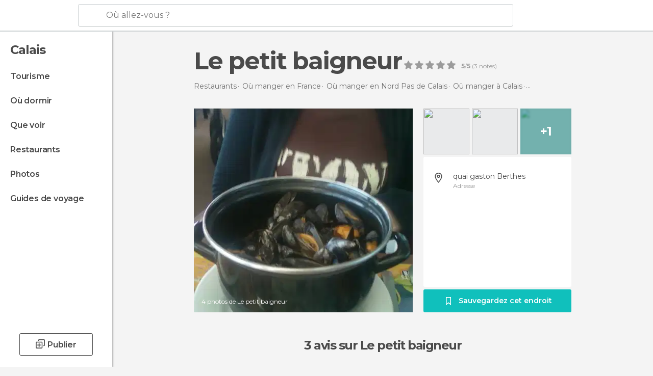

--- FILE ---
content_type: text/html; charset=UTF-8
request_url: https://www.monnuage.fr/point-d-interet/le-petit-baigneur-a106798
body_size: 37943
content:

 
 <!DOCTYPE html><!--[if lt IE 7]> <html class="no-js lt-ie9 lt-ie8 lt-ie7" lang="fr-FR"> <![endif]--><!--[if IE 7]> <html class="no-js lt-ie9 lt-ie8" lang="fr-FR"> <![endif]--><!--[if IE 8]> <html class="no-js lt-ie9" lang="fr-FR"> <![endif]--><!--[if gt IE 8]><!--><html class="no-js" lang="fr-FR"> <!--<![endif]--><head><meta charset="UTF-8"/><meta http-equiv="Content-Type" content="text/html; charset=UTF-8"/><meta http-equiv="X-UA-COMPATIBLE" content="IE=edge"/><meta name="viewport" content="width=device-width, minimum-scale=1.0, initial-scale=1.0"><title>Le petit baigneur à Calais: 3 expériences et 4 photos</title><link rel="preconnect" crossorigin="anonymous" href="https://images.mnstatic.com"><link rel="preconnect" crossorigin="anonymous" href="https://assetscdn.mnstatic.com">
 
 <link rel="alternate" hreflang="es-ES" href="https://www.minube.com/rincon/restaurante-le-petit-baigneur-a2162479"/><link rel="alternate" hreflang="x-default" href="https://www.minube.com/rincon/restaurante-le-petit-baigneur-a2162479" /><link rel="alternate" hreflang="es-MX" href="https://www.minube.com.mx/rincon/restaurante-le-petit-baigneur-a2162479"/><link rel="alternate" hreflang="es-CO" href="https://www.minube.com.co/rincon/restaurante-le-petit-baigneur-a2162479"/><link rel="alternate" hreflang="es-AR" href="https://www.minube.com.ar/rincon/restaurante-le-petit-baigneur-a2162479"/><link rel="alternate" hreflang="it" href="https://www.minube.it/posto-preferito/restaurant-le-petit-baigneur-a2162479"/><link rel="alternate" hreflang="pt" href="https://www.minube.pt/sitio-preferido/restaurant-le-petit-baigneur-a2162479"/><link rel="alternate" hreflang="pt-BR" href="https://www.minube.com.br/sitio-preferido/restaurant-le-petit-baigneur-a2162479"/><link rel="alternate" hreflang="fr" href="https://www.monnuage.fr/point-d-interet/le-petit-baigneur-a106798"/><link rel="alternate" hreflang="en-US" href="https://www.minube.net/place/restaurant-le-petit-baigneur-a2162479"/><link rel="alternate" hreflang="en-GB" href="https://www.minube.co.uk/place/restaurant-le-petit-baigneur-a2162479"/><link rel="alternate" hreflang="es" href="https://www.minube.com/rincon/restaurante-le-petit-baigneur-a2162479"/><link rel="alternate" hreflang="en" href="https://www.minube.net/place/restaurant-le-petit-baigneur-a2162479"/><meta name="description" content="Le petit baigneur à Calais: comparez les prix avant de réserver, regardez les photos et lisez les expériences"/><link rel="canonical" href="https://www.monnuage.fr/point-d-interet/le-petit-baigneur-a106798"/><meta name="keywords"
 content="Le petit baigneur, restaurants"/><meta name="robots" content="index,follow"/><link rel="apple-touch-icon" sizes="180x180" href="https://contentdelivery.mnstatic.com/1/favicon/apple-touch-icon.png"><link rel="icon" type="image/png" sizes="32x32" href="https://contentdelivery.mnstatic.com/1/favicon/favicon-32x32.png"><link rel="icon" type="image/png" sizes="16x16" href="https://contentdelivery.mnstatic.com/1/favicon/favicon-16x16.png"><link rel="shortcut icon" href="https://contentdelivery.mnstatic.com/1/favicon/favicon.ico"><link rel="manifest" href="/manifest.json"/><meta name="apple-mobile-web-app-title" content="minube" /><meta name="application-name" content="minube" /><meta name="msapplication-config" content="https://contentdelivery.mnstatic.com/1/favicon/browserconfig.xml" /><meta name="theme-color" content="#007A75"/><meta property="og:title" content="Le petit baigneur"/><meta property="og:description" content="Nous nous sommes arrêtés sur la digue Gaston Berthes au Petit Baigneur, une brasserie toute simple mais dans laquelle nous avons très bien mangé et dont les prix étaient très abordables. Je vous recommande tout particulièrement les moules, dont on sent bien qu'elles sont fraîches. Leur chair était vraiment délicieuse et jaune. Nous avons vraiment en tout cas passé un bon moment : la nourriture bonne, le service impeccable, mais surtout peut-être le plaisir de manger sur la digue, plaisir infini, regard sur le large, qui rend l'attente légère, et auquel je n'avais pas goûté depuis bien longtemps : à refaire, indubitablement.
"/><meta property="og:image" content="https://images.mnstatic.com/fb/ab/fbabe701eed347059f2002ce63b981ab.jpg?quality=75&format=png&fit=crop&width=980&height=880&aspect_ratio=980%3A880"/><meta property="og:site_name" content="Minube"/><meta property="og:type" content="website"/><meta name="twitter:card" content="summary"/><meta name="twitter:title" content="Le petit baigneur"/><meta name="twitter:description" content="Nous nous sommes arrêtés sur la digue Gaston Berthes au Petit Baigneur, une brasserie toute simple mais dans laquelle nous avons très bien mangé et dont les prix étaient très abordables. Je vous recommande tout particulièrement les moules, dont on sent bien qu'elles sont fraîches. Leur chair était vraiment délicieuse et jaune. Nous avons vraiment en tout cas passé un bon moment : la nourriture bonne, le service impeccable, mais surtout peut-être le plaisir de manger sur la digue, plaisir infini, regard sur le large, qui rend l'attente légère, et auquel je n'avais pas goûté depuis bien longtemps : à refaire, indubitablement.
"/><meta name="twitter:image:src" content="https://images.mnstatic.com/fb/ab/fbabe701eed347059f2002ce63b981ab.jpg?quality=75&format=png&fit=crop&width=980&height=880&aspect_ratio=980%3A880"/><meta name="twitter:site" content="@minube"/><meta name="twitter:domain" value="minube.com" /><meta property="al:ios:app_name" content="minube"><meta property="al:ios:app_store_id" content="440277010"><meta property="twitter:app:id:ipad" name="twitter:app:id:ipad" content="440277010"><meta property="twitter:app:id:iphone" name="twitter:app:id:iphone" content="440277010"><link rel="prefetch" href="https://www.minube.com/assets/css/min/production/src/layouts/users/login.css">
<link rel='preload' as='style' href='https://fonts.minube.com/avenir.css' onload='this.rel="stylesheet"'><link rel="stylesheet" type="text/css" href="https://fonts.minube.com/avenir.css" />
<link rel='preload' as='style' href='https://fonts.googleapis.com/css?family=Montserrat:400,600,700|Open+Sans:400,600,700&subset=latin-ext,latin-ext' onload='this.rel="stylesheet"'><link rel="stylesheet" type="text/css" href="https://fonts.googleapis.com/css?family=Montserrat:400,600,700|Open+Sans:400,600,700&amp;subset=latin-ext,latin-ext" />
<link rel='preload' as='style' href='https://assetscdn.mnstatic.com/css/zzjs-4d3541c06772a17dee6ebabd5f763e24.css'><link rel="stylesheet" type="text/css" href="https://assetscdn.mnstatic.com/css/zzjs-4d3541c06772a17dee6ebabd5f763e24.css" />



 
 
 
 
 
 
 
 
 
 
 </head><body>
 

 
 
 <header>
 
<div class="actionBar">
 
<div class="main border ">
 
<div class="logo">
 
 <a class="brand icon_base icon__color_logo_fr
"
 title="Monnuage"
 href="https://www.monnuage.fr/"
 ></a></div> 
 
<div id="mnHeaderFakeInput" class="mnHeaderFakeInput"
 onclick="Minube.services.HeaderUI.focusSearcherHeader();"><div class="mnHeaderFakeInput__box display_table"><div class="display_table_cell"><div class="mnHeaderFakeInput__text"><span>Où allez-vous ?</span></div></div></div></div><div id="mnHeaderRealInput" class="mnHeaderRealInput "
 style="display: none; opacity: 0;"><input id="mnHeaderSearcherInput" class="mnHeaderSearcherInput"
 type="text" placeholder="" autofocus/><ul id="mnHeaderSearcherResults" class="mnHeaderSearcherResults"></ul><div id="mnHeaderSearcherResultsBackground"
 class="mnHeaderSearcherResultsBackground"
 onclick="Minube.services.HeaderUI.blurSearcher();"></div><div id="mnHeaderSearcherIcon"
 class="icon sp_header_navigate icon--lensRealInput"></div><div class="close" onclick="Minube.services.HeaderUI.blurSearcher();"></div><span style="display:none;" id="gplus_button"
 data-gapiattached="true">Entrer avec Google Plus</span></div><div class="widgets">
 
<div id="mnHeaderOptionsMenu" class="mnHeaderOptionsMenu share" onclick="Minube.services.HeaderUI.initShareTooltip()"><div id="mnHeaderShareTop"><div class="share_icon"></div></div></div>
 
 
<div class="profile_avatar basic"></div> 
 
<div class="mnNavigateSandwich only-mobile activitySearch"><div class="mnNavigateSandwich__lines"></div></div></div></div></div>
 
 


 
 
 </header>
 
 <div class="fullWidth
 "><div class="leftMenu">
 
 <div id="mnNavigate" class="mnNavigate "><div class="mnNavigate__sectionsAction only-mobile"><div class="mnNavigate__section access"><span class="mnNavigate__sectionLink access" id="access_mobile_user" onclick="Minube.services.ProfileUI.openModalLogin(null, true)">Entrer</span></div><div class="section_profile"><div class="mnNavigate__section" onclick="Minube.services.UserSection.goTo('/', 'my_profile')"><span class="mnNavigate__sectionLink">Mon profil</span></div><div class="mnNavigate__section edit" onclick="Minube.services.UserSection.goTo('/editer/', 'edit')"><span class="mnNavigate__sectionLink">Editer mon profil</span></div><div class="mnNavigate__section" onclick="Minube.services.Registration.logout()"><span class="mnNavigate__sectionLink">Déconnexion</span></div><div class="mnNavigate__section"><span class="mnNavigate__sectionLink line"/></div></div><div class="mnNavigate__section share"><span class="mnNavigate__sectionLink share" onclick="Minube.services.HeaderUI.handlerShare()">Partager</span></div><div class="mnNavigate__section"><span class="mnNavigate__sectionLink addExperience" onclick="Minube.services.HeaderUI.headerOpenPoiUpload() ">Partager une expérience</span></div><div class="mnNavigate__section sep"><span class="mnNavigate__sectionLink line"/></div></div><div id="mnNavigate__sectionsBlock" class="mnNavigate__sectionsBlock">
 
 
 <div id="mnNavigate__tabs" class="navTabs mnNavigate__tabs"><ul class="mover"><li class="navItem active categories "
 data-section="categories"
 onclick="Minube.services.Sidebar.switchTab('categories')">
 Menu
 </li>
 
 <li class="navItem filters "
 data-section="filters"
 onclick="Minube.services.Sidebar.switchTab('filters')">
 Filtres
 </li>
 
 </ul></div>
 
 
 <nav role="navigation" class="mnNavigate__navigation"><ul id="mnNavigate__categoriesBlock" class="mnNavigate__categoriesBlock mnNavigate__tabContent active" data-section="categories">
 
 
 <li class="mnNavigate__location ">Calais</li>
 
 
 
<li class="mnNavigate__section all noCounter"><div class="mnNavigate__icon icon_base icon__all"></div><a class="mnNavigate__sectionLink" href="https://www.monnuage.fr/voyage/france/nord_pas_de_calais/calais" title="Voyages à Calais: Tourisme à Calais"> Tourisme </a>
 
 </li>
 
  
 
 
<li class="mnNavigate__section sleep noCounter"><div class="mnNavigate__icon icon_base icon__sleep"></div><a class="mnNavigate__sectionLink" href="https://www.monnuage.fr/logements/france/nord_pas_de_calais/calais" title="Lieux où dormir à Calais"> Où dormir </a>
 
 </li>
 
  
 
 
<li class="mnNavigate__section tosee noCounter"><div class="mnNavigate__icon icon_base icon__tosee"></div><a class="mnNavigate__sectionLink" href="https://www.monnuage.fr/a-voir/france/nord_pas_de_calais/calais" title="Que faire à Calais, que voir et que visiter"> Que voir </a>
 
 </li>
 
  
 
 
<li class="mnNavigate__section eat noCounter"><div class="mnNavigate__icon icon_base icon__eat"></div><a class="mnNavigate__sectionLink" href="https://www.monnuage.fr/meilleurs-restaurants/france/nord_pas_de_calais/calais" title="Restaurants à Calais : Déjeuner et dîner"> Restaurants </a>
 
 </li>
 
  
 
 
<li class="mnNavigate__section pic_gallery noCounter"><div class="mnNavigate__icon icon_base icon__pic_gallery"></div><a class="mnNavigate__sectionLink" href="https://www.monnuage.fr/photos-de/calais-c174847" title="Photos de Calais"> Photos </a>
 
 </li>
 
  
 
 
<li class="mnNavigate__section guides noCounter"><div class="mnNavigate__icon icon_base icon__guides"></div><a class="mnNavigate__sectionLink" href="https://www.monnuage.fr/guides/france/nord_pas_de_calais/calais" title="Guides de voyage Calais"> Guides de voyage </a>
 
 </li>
 
 
 
 </ul></nav></div><div class="buttonPublish">
 
<div class="buttonMain outline normal withIcon default"
 style=""
 onclick="Minube.services.HeaderUI.headerOpenPoiUpload() "
 ><div class="display_table"><div class="display_table_cell"><span class="icon icon_base ic_post_darkgray"></span><span class="text" style="">Publier</span></div></div></div></div></div>
 
 
 
 
 </div><div class="content withSidebar ">
 
 
<div class="poiHeaderContainer"><div class="container headerContainer">
 
<div id="poiHeader"><div class="poiHeaderPlacer">
 
<h1 >Le petit baigneur</h1><div class="ratingPoiHeader">
 
<div class="ratingHeader"><div class="seoRating" data-rating="5.0000" data-poi-id="106798" data-star-hover="0" data-star-selected="0">
 
 <div class="starsRating"><div data-rating="1" class="rating-poi-header-star active-star icon_base full-star"></div><div data-rating="2" class="rating-poi-header-star active-star icon_base full-star"></div><div data-rating="3" class="rating-poi-header-star active-star icon_base full-star"></div><div data-rating="4" class="rating-poi-header-star active-star icon_base full-star"></div><div data-rating="5" class="rating-poi-header-star active-star icon_base full-star"></div></div>
 
<div class="ratingSideText"><div data-rating-text="Excellent" data-rating="5"></div><div data-rating-text="Très bien" data-rating="4"></div><div data-rating-text="Bien" data-rating="3"></div><div data-rating-text="Comme ci comme ça" data-rating="2"></div><div data-rating-text="Peu recommandable" data-rating="1"></div></div>
 
<div class="ratingTextDefault"><div><label class="rating_text_default mnormal">5</label><label class="rating_text_default">/</label><label class="rating_text_default mnormal">5</label><label class="rating_text_default">&nbsp;(</label><label class="rating_text_default">3</label><label class="rating_text_default">&nbsp;notes)
 </label></div></div></div></div></div></div><div class="poiHeaderExtra display-table"><div class="breadcrumbPlacer display-table-cell">
 
<div class="breadcrumb-box" itemscope itemtype="http://schema.org/BreadcrumbList"><ul><li itemprop="itemListElement" itemscope itemtype="http://schema.org/ListItem" ><a title="Restaurants autour de moi" href="https://www.monnuage.fr/meilleurs-restaurants"><b itemprop="name">Restaurants</b></a><meta itemprop="position" content="1" /><meta itemprop="item" content="https://www.monnuage.fr/meilleurs-restaurants" /></li>
  <li itemprop="itemListElement" itemscope itemtype="http://schema.org/ListItem" ><a title="Restaurants en France: Manger et dîner" href="https://www.monnuage.fr/meilleurs-restaurants/france"><b itemprop="name">Où manger en France</b></a><meta itemprop="position" content="2" /><meta itemprop="item" content="https://www.monnuage.fr/meilleurs-restaurants/france" /></li>
  <li itemprop="itemListElement" itemscope itemtype="http://schema.org/ListItem" ><a title="Restaurants en Nord Pas de Calais: Manger et dîner" href="https://www.monnuage.fr/meilleurs-restaurants/france/nord_pas_de_calais"><b itemprop="name">Où manger en Nord Pas de Calais</b></a><meta itemprop="position" content="3" /><meta itemprop="item" content="https://www.monnuage.fr/meilleurs-restaurants/france/nord_pas_de_calais" /></li>
  <li itemprop="itemListElement" itemscope itemtype="http://schema.org/ListItem" ><a title="Restaurants à Calais: Manger et dîner" href="https://www.monnuage.fr/meilleurs-restaurants/france/nord_pas_de_calais/calais"><b itemprop="name">Où manger à Calais</b></a><meta itemprop="position" content="4" /><meta itemprop="item" content="https://www.monnuage.fr/meilleurs-restaurants/france/nord_pas_de_calais/calais" /></li><li class="last" ><span>Le petit baigneur</span></li></ul></div></div><div class="poiHeaderExtraInfo display-table-cell"></div></div></div>
 

 
<div id="poiSubheader"><div class="viewer"><div class="placer"><a href="https://photo620x400.mnstatic.com/fbabe701eed347059f2002ce63b981ab/le-petit-baigneur.jpg" title="Photos Le petit baigneur"
 data-pictureId="462240" onclick="Minube.services.Experiences.openGallery(this); return false;"><link rel="preload" as="image" href="https://photo620x400.mnstatic.com/fbabe701eed347059f2002ce63b981ab/le-petit-baigneur.jpg?quality=70" type="image/webp"/><img title="Photos Le petit baigneur" class="image" src="https://photo620x400.mnstatic.com/fbabe701eed347059f2002ce63b981ab/le-petit-baigneur.jpg" alt="Le petit baigneur"/><div class="caption">4 photos de Le petit baigneur</div>
 
 </a></div></div>
 
<div class="infoModule">
 
<div class="info-pictures"><img class="picture-item" src="[data-uri]"
 data-pictureId="7987386" onclick="Minube.services.Experiences.openGallery(this)"
 data-src="https://images.mnstatic.com/69/93/69933e212ee8ce90300ca624365375ea.jpg?quality=75&amp;format=png&amp;fit=crop&amp;width=100&amp;height=90&amp;aspect_ratio=100%3A90"
 data-dynamic-source="1" /><img class="picture-item" src="[data-uri]"
 data-pictureId="462239" onclick="Minube.services.Experiences.openGallery(this)"
 data-src="https://images.mnstatic.com/65/df/65df40d371a8c02ba03c10848e251ae0.jpg?quality=75&amp;format=png&amp;fit=crop&amp;width=100&amp;height=90&amp;aspect_ratio=100%3A90"
 data-dynamic-source="1" /><div class="picture-item-bg" data-pictureId="462241" onclick="Minube.services.Experiences.openGallery(this)"><img class="picture-item" src="[data-uri]"
 data-src="https://images.mnstatic.com/63/07/6307ec5859358d366cca9b299d7ea24f.jpg?quality=75&amp;format=png&amp;fit=crop&amp;width=100&amp;height=90&amp;aspect_ratio=100%3A90"
 data-dynamic-source="1" width="100" height="90"><div class="totalUserPics">+1</div></div></div><div class="poi-info">
 
 
 
 
 <div class="info-item address fillbox" onclick=""><div class="display-table"><div class="display-table-cell"><a class="data" href="javascript:void(0)" title="Adresse Le petit baigneur" rel="nofollow" onclick="Minube.services.PoiSubHeader.sendToNativeMap('Le petit baigneur', 50.963347, 1.836776)">
 quai gaston Berthes
 </a><span>Adresse</span></div></div><div class="border"></div></div></div>
 
<div class="save-poi"><div class="display_table"><div class="display_table_cell"><div class="saveItem" data-poi_id="106798" onclick="Minube.services.PoiSubHeader.savePoi();"><div class="icon"></div><label>
 Sauvegardez cet endroit
 </label><label class="savedItem">
 Enregistré
 </label></div></div></div></div></div></div></div></div><div class="poiTopAds"><div class="container">
 
 <div class="header_block header_display_top topinside withoutMainRivers"
 id="header_display_top"><div class="display_top screen_minube_tags" id="display_top" data-screenauthminube="468x60_TOP,728x90_TOP,970x90_TOP"></div></div></div></div><div class="poiSubTitle"><div class="container"><h2>
 3 avis <span>sur Le petit baigneur</span></h2></div></div><div class="onlyMobile"><div class="collaboratorsPlacerMobile"></div></div>
 

 
 
 <div class="experiencesContainer"><div class="container">
 
<article itemprop="comment" itemscope="" itemtype="https://schema.org/Comment" class="poiExperience " id="experience5068090" data-comment-id="1863135" data-user-id="5068090"><div itemprop="author" itemscope="" itemtype="https://schema.org/Person" class="avatarContainer" data-user-id="5068090" data-tooltip-hash="ae40296e99445b762ee9ba5a1a70f30a"><div title="romaindemolie" class="avatarImage" data-src="https://avatars.mnstatic.com/5068090_80x80.jpg"></div>
 
 <div itemprop="name" class="username userTooltipLauncher">
 RomainDemolie
 </div></div><div itemprop="text" class="textContainer">
 
<h3 class="title" data-translate-content-title="off">Nous nous sommes arrêtés sur la digue G...</h3> 
<div class="content" data-translate-content-text="off"><p>Nous nous sommes arrêtés sur la digue Gaston Berthes au Petit Baigneur, une brasserie toute simple mais dans laquelle nous avons très bien mangé et dont les prix étaient très abordables. Je vous recommande tout particulièrement les moules, dont on sent bien qu'elles sont fraîches. Leur chair était vraiment délicieuse et jaune. Nous avons vraiment en tout cas passé un bon moment : la nourriture bonne, le service impeccable, mais surtout peut-être le plaisir de manger sur la digue, plaisir infini, regard sur le large, qui rend l'attente légère, et auquel je n'avais pas goûté depuis bien longtemps</p><div class="whiteOverlay"></div><div class="remainingText"></div></div>
 
<div class="linkAction " data-translate-content-text="off" onclick="" >
 Lire tout
</div></div>
 
<div class="picturesContainer"><img data-dynamic-source="1" class="picture" data-pictureId="462240"
 onclick="Minube.services.Experiences.openUserGallery(this, 5068090)"
 src="[data-uri]" data-src="https://images.mnstatic.com/fb/ab/fbabe701eed347059f2002ce63b981ab.jpg?quality=75&amp;format=png&amp;fit=crop&amp;width=65&amp;height=65&amp;aspect_ratio=65%3A65"><img data-dynamic-source="1" class="picture" data-pictureId="462239"
 onclick="Minube.services.Experiences.openUserGallery(this, 5068090)"
 src="[data-uri]" data-src="https://images.mnstatic.com/65/df/65df40d371a8c02ba03c10848e251ae0.jpg?quality=75&amp;format=png&amp;fit=crop&amp;width=65&amp;height=65&amp;aspect_ratio=65%3A65"><img data-dynamic-source="1" class="picture onlyThreePics" data-pictureId="462241"
 onclick="Minube.services.Experiences.openUserGallery(this, 5068090)"
 src="[data-uri]" data-src="https://images.mnstatic.com/63/07/6307ec5859358d366cca9b299d7ea24f.jpg?quality=75&amp;format=png&amp;fit=crop&amp;width=65&amp;height=65&amp;aspect_ratio=65%3A65"></div><div class="buttonsContainer">
 
 <div class="likeButton " data-likes-count="0"
 data-poi-id="106798" data-user-id="5068090"><div class="text">
 Like
 </div><span class="icon_base icon__like "></span></div> </div></article>
 
 <div id="adsforsearch_content"
 class="adsforsearch_content " style="margin-top: 20px" data-function-ads="loadRoba"><div id="v-monnuage-fr"></div><script data-cfasync="false">( function ( v, d, o, ai ) {
 ai = d.createElement( 'script' );
 ai.defer = true;
 ai.async = true;
 ai.src = v.location.protocol + '//a.vdo.ai/core/v-monnuage-fr/vdo.ai.js';
 d.head.appendChild( ai );
 } )( window, document );</script></div>
  
<article itemprop="comment" itemscope="" itemtype="https://schema.org/Comment" class="poiExperience " id="experience5645447" data-comment-id="2189567" data-user-id="5645447"><div itemprop="author" itemscope="" itemtype="https://schema.org/Person" class="avatarContainer" data-user-id="5645447" data-tooltip-hash="d4a19fa0b7549fe7db3485033cf0d3e0"><div title="michelerobert" class="avatarImage" data-src="https://avatars.mnstatic.com/5645447_80x80.jpg"></div>
 
 <div itemprop="name" class="username userTooltipLauncher">
 Michele Robert
 </div></div><div itemprop="text" class="textContainer">
 
<h3 class="title" data-translate-content-title="off">Des gens sympas, un resto superbe</h3> 
<div class="content" data-translate-content-text="off"><p>A chaque arrêt à Calais nous mangeons Au Petit Baigneur et nous n'avons jamais été déçus par le rapport qualité/prix. La convivialité du patron et le sourire de la patronne sont un gros plus, et le plaisir de discuter avec les saisonniers en restauration nous apporte beaucoup par le partage de leur expérience, sans oublier le tact du chef qui sait les diriger vers la perfection. Une adresse vraiment à retenir! Nous n'hésitons jamais à y ramener notre groupe du club photo qui sont, comme nous, conquis.</p></div></div>
 
<div class="picturesContainer"><img data-dynamic-source="1" class="picture" data-pictureId="7987386"
 onclick="Minube.services.Experiences.openUserGallery(this, 5645447)"
 src="[data-uri]" data-src="https://images.mnstatic.com/69/93/69933e212ee8ce90300ca624365375ea.jpg?quality=75&amp;format=png&amp;fit=crop&amp;width=65&amp;height=65&amp;aspect_ratio=65%3A65"></div><div class="buttonsContainer">
 
 <div class="likeButton " data-likes-count="0"
 data-poi-id="106798" data-user-id="5645447"><div class="text">
 Like
 </div><span class="icon_base icon__like "></span></div> </div></article>
 
<article itemprop="comment" itemscope="" itemtype="https://schema.org/Comment" class="poiExperience " id="experience5085666" data-comment-id="1863136" data-user-id="5085666"><div itemprop="author" itemscope="" itemtype="https://schema.org/Person" class="avatarContainer" data-user-id="5085666" data-tooltip-hash="e5606b7e27b7cdafe3cfe9af3e3753e6"><div title="daphnedegraeve" class="avatarImage" data-src="https://avatars.mnstatic.com/noavt_2_80x80.png"></div>
 
 <div itemprop="name" class="username userTooltipLauncher">
 Daphné Degraeve
 </div></div><div itemprop="text" class="textContainer">
 
<h3 class="title" data-translate-content-title="off">décevant</h3> <div class="rating">
 
<div class="staticRating">
 
 <div class="starsRating"><div data-rating="1" class="rating-experience active-star icon_base full-star"></div><div data-rating="2" class="rating-experience active-star icon_base full-star"></div><div data-rating="3" class="rating-experience active-star icon_base full-star"></div><div data-rating="4" class="rating-experience active-star icon_base full-star"></div><div data-rating="5" class="rating-experience active-star icon_base full-star"></div></div>
 
<div class="ratingSideText"><div class="ratingTextShown">Excellent</div></div></div></div>
 
<div class="content" data-translate-content-text="off"><p>Nous sommes très déçu de ce restaurant. Il nous a fallu attendre 30 min avant que quelqu'un vienne prendre notre commande, encore 15 minutes pour recevoir nos boissons (autant dire qu'il ne faut pas avoir soif). Ensuite, nous n'avons pas tous été servi en même temps (pizza des enfants oubliée, ils ont du manger après nous). Les pâtes sont arrivées quasiment froides et certaines n'étaient même pas cuites entièrement! Bref, quelle déception. Il nous a fallu 2 heures pour manger un simple repas (pas simple avec 4 enfants à table) et encore, on n'a pas osé demander l'addition, on s'est tout de suite rendu à la caisse pour payer (nos voisins de table ont attendu plus de 20 minutes après l'addition, pour finalement aller payer à l'intérieur).</p><div class="whiteOverlay"></div><div class="remainingText"></div></div>
 
<div class="linkAction " data-translate-content-text="off" onclick="" >
 Lire tout
</div></div>
 
<div class="picturesContainer"></div><div class="buttonsContainer">
 
 <div class="likeButton " data-likes-count="0"
 data-poi-id="106798" data-user-id="5085666"><div class="text">
 Like
 </div><span class="icon_base icon__like "></span></div> </div></article>
 
 
 
 </div></div>
 
 
 
 
 
 
 
 
 
<div class="poisRating"><div class="ratingTitle">
 Vous connaissez ?
 </div><div class="ratingPlacerPoi">
 

<div class="activeRating" data-rating="0" data-poi-id="106798" data-star-hover="0" data-star-selected="0">
 
 <div class="starsRating"><div class="handAnimation"></div><div data-rating="1" class="starsRating active-star icon_base empty-star"></div><div data-rating="2" class="starsRating active-star icon_base empty-star"></div><div data-rating="3" class="starsRating active-star icon_base empty-star"></div><div data-rating="4" class="starsRating active-star icon_base empty-star"></div><div data-rating="5" class="starsRating active-star icon_base empty-star"></div></div>
 
<div class="ratingSideText"><div data-rating-text="Excellent" data-rating="5"></div><div data-rating-text="Très bien" data-rating="4"></div><div data-rating-text="Bien" data-rating="3"></div><div data-rating-text="Comme ci comme ça" data-rating="2"></div><div data-rating-text="Peu recommandable" data-rating="1"></div><span class="ratingTextDefault">Ajoutez votre opinion et vos photos et aidez les autres voyageurs à découvrir </span></div></div></div></div>
 

 
<svg width="28px" height="25px" viewBox="0 0 28 25" version="1.1" xmlns="http://www.w3.org/2000/svg" xmlns:xlink="http://www.w3.org/1999/xlink"><defs><rect id="path-1" x="0" y="0" width="28" height="20" rx="3"></rect><mask id="mask-2" maskContentUnits="userSpaceOnUse" maskUnits="objectBoundingBox" x="0" y="0" width="28" height="20" fill="white"><use xlink:href="#path-1"></use></mask></defs><g id="customList" stroke="none" stroke-width="1" fill="none" fill-rule="evenodd"><g id="listas_poi" transform="translate(-1177.000000, -871.000000)" stroke="#FFFFFF"><g id="Group-43" transform="translate(910.000000, 680.000000)"><g id="Group-37" transform="translate(267.000000, 191.000000)"><path d="M12.8844302,7.46992675 C12.3959729,7.21039337 12,7.43788135 12,8.00292933 L12,12.9970707 C12,13.5509732 12.3804801,13.7642802 12.8457289,13.4760434 L17.236651,10.7557241 C17.7037341,10.4663509 17.6832979,10.0197223 17.1979496,9.76184082 L12.8844302,7.46992675 Z" id="Path-2-Copy" stroke-width="1.5"></path><use id="Rectangle-16" mask="url(#mask-2)" stroke-width="4" xlink:href="#path-1"></use><path d="M10.3515625,19 L8,24.0097656" id="Path-4" stroke-width="2"></path><path d="M20.3515625,19 L18,24.0097656" id="Path-4-Copy" stroke-width="2" transform="translate(19.175781, 21.504883) scale(-1, 1) translate(-19.175781, -21.504883) "></path></g></g></g></g></svg>
 
 <div class="related_pois_lists_block "><div class="related_pois_lists_container gridContainer"><h2 class="blockTitle gridContainer">
 listes et lieux en rapport avec <span>Le petit baigneur</span></h2><div class="related_content"><div class="related_carousel"><div class="carousel_mover"><div class="related_items_container">
  
 <div id="related_item_106784" class="related_item poi_item blockShadow"><div class="bg_item"
 data-src = "https://images.mnstatic.com/6b/e7/6be7d954aaf484a6528f14dba38fb9c3.jpg" data-dynamic-source = "1" ></div><div class="content_item display_table"><div class="display_table_cell"><div class="name"><a href="https://www.monnuage.fr/point-d-interet/friterie-de-la-plage-a106784" title="Calais à Friterie de la plage"><div>Friterie de la plage</div></a></div></div></div><div class="overlay"><div class="linker" onclick="window.location.href='https://www.monnuage.fr/point-d-interet/friterie-de-la-plage-a106784'; return false;"></div><div class="display_table"><div class="display_table_cell"><div class="name">Friterie de la plage</div><div class="reviews"><div class="num">1 avis</div><div class="underline_left"></div><div class="underline_right"></div></div></div></div></div></div>
  
 <div id="related_item_106729" class="related_item poi_item blockShadow"><div class="bg_item"
 data-src = "https://images.mnstatic.com/a3/fb/a3fb39b13df6fff0ccb2166f9c335c71.jpg" data-dynamic-source = "1" ></div><div class="content_item display_table"><div class="display_table_cell"><div class="name"><a href="https://www.monnuage.fr/point-d-interet/cafe-de-la-tour-a106729" title="Calais à Café de la tour"><div>Café de la tour</div></a></div></div></div><div class="overlay"><div class="linker" onclick="window.location.href='https://www.monnuage.fr/point-d-interet/cafe-de-la-tour-a106729'; return false;"></div><div class="display_table"><div class="display_table_cell"><div class="name">Café de la tour</div><div class="reviews"><div class="num">1 avis</div><div class="underline_left"></div><div class="underline_right"></div></div></div></div></div></div>
  
 <div id="related_item_3635134" class="related_item poi_item blockShadow"><div class="bg_item"
 data-src = "https://images.mnstatic.com/28/d9/28d945f86c0b34897ea785b5a56075d7.jpg" data-dynamic-source = "1" ></div><div class="content_item display_table"><div class="display_table_cell"><div class="name"><a href="https://www.monnuage.fr/point-d-interet/les-grandes-tables-du-channel-calais-a3635134" title="Calais à Les Grandes Tables du Channel Calais"><div>Les Grandes Tables du Channel Calais</div></a></div></div></div><div class="overlay"><div class="linker" onclick="window.location.href='https://www.monnuage.fr/point-d-interet/les-grandes-tables-du-channel-calais-a3635134'; return false;"></div><div class="display_table"><div class="display_table_cell"><div class="name">Les Grandes Tables du Channel Calais</div><div class="reviews"><div class="num">1 avis</div><div class="underline_left"></div><div class="underline_right"></div></div></div></div></div></div>
  
 <div id="related_item_258849" class="related_item poi_item blockShadow"><div class="bg_item"
 data-src = "https://images.mnstatic.com/d6/a5/d6a5b6826db44545f03aa27b67d42c74.jpg" data-dynamic-source = "1" ></div><div class="content_item display_table"><div class="display_table_cell"><div class="name"><a href="https://www.monnuage.fr/point-d-interet/hotel-restaurante-le-normandy--a258849" title="Wissant à Hôtel restaurante Le Normandy"><div>Hôtel restaurante Le Normandy</div></a></div></div></div><div class="overlay"><div class="linker" onclick="window.location.href='https://www.monnuage.fr/point-d-interet/hotel-restaurante-le-normandy--a258849'; return false;"></div><div class="display_table"><div class="display_table_cell"><div class="name">Hôtel restaurante Le Normandy</div><div class="reviews"><div class="num">1 avis</div><div class="underline_left"></div><div class="underline_right"></div></div></div></div></div></div>
  
 <div id="related_item_5466" class="related_item poi_item blockShadow"><div class="bg_item"
 data-src = "https://images.mnstatic.com/4b/61/4b61409b223c44b0547479fe6fe4333a.jpg" data-dynamic-source = "1" ></div><div class="content_item display_table"><div class="display_table_cell"><div class="name"><a href="https://www.monnuage.fr/point-d-interet/la-marie-gallante-a5466" title="Audresselles à La Marie Galante"><div>La Marie Galante</div></a></div></div></div><div class="overlay"><div class="linker" onclick="window.location.href='https://www.monnuage.fr/point-d-interet/la-marie-gallante-a5466'; return false;"></div><div class="display_table"><div class="display_table_cell"><div class="name">La Marie Galante</div><div class="reviews"><div class="num">3 avis</div><div class="underline_left"></div><div class="underline_right"></div></div></div></div></div></div>
  
 <div id="related_item_41287" class="related_item poi_item blockShadow"><div class="bg_item"
 data-src = "https://images.mnstatic.com/00/fe/00feb565c329af6b7b68defc1714345c.jpg" data-dynamic-source = "1" ></div><div class="content_item display_table"><div class="display_table_cell"><div class="name"><a href="https://www.monnuage.fr/point-d-interet/charivari-a41287" title="Wimereux à Ch'ti Charivari"><div>Ch'ti Charivari</div></a></div></div></div><div class="overlay"><div class="linker" onclick="window.location.href='https://www.monnuage.fr/point-d-interet/charivari-a41287'; return false;"></div><div class="display_table"><div class="display_table_cell"><div class="name">Ch'ti Charivari</div><div class="reviews"><div class="num">1 avis</div><div class="underline_left"></div><div class="underline_right"></div></div></div></div></div></div>
   </div><div class="related_items_container">
 
 <div id="related_item_41283" class="related_item poi_item blockShadow"><div class="bg_item"
 data-src = "https://images.mnstatic.com/1e/15/1e1545099a00353e4329d57112a60dfe.jpg" data-dynamic-source = "1" ></div><div class="content_item display_table"><div class="display_table_cell"><div class="name"><a href="https://www.monnuage.fr/point-d-interet/chinatown-a41283" title="Boulogne sur Mer à China Town"><div>China Town</div></a></div></div></div><div class="overlay"><div class="linker" onclick="window.location.href='https://www.monnuage.fr/point-d-interet/chinatown-a41283'; return false;"></div><div class="display_table"><div class="display_table_cell"><div class="name">China Town</div><div class="reviews"><div class="num">1 avis</div><div class="underline_left"></div><div class="underline_right"></div></div></div></div></div></div>
  
 <div id="related_item_106683" class="related_item poi_item blockShadow"><div class="bg_item"
 data-src = "https://images.mnstatic.com/6d/7f/6d7f04d5228de7985fd4af5519c66f60.jpg" data-dynamic-source = "1" ></div><div class="content_item display_table"><div class="display_table_cell"><div class="name"><a href="https://www.monnuage.fr/point-d-interet/lecume-a106683" title="Dunkerque à L'écume"><div>L'écume</div></a></div></div></div><div class="overlay"><div class="linker" onclick="window.location.href='https://www.monnuage.fr/point-d-interet/lecume-a106683'; return false;"></div><div class="display_table"><div class="display_table_cell"><div class="name">L'écume</div><div class="reviews"><div class="num">1 avis</div><div class="underline_left"></div><div class="underline_right"></div></div></div></div></div></div>
  
 <div id="related_item_80355" class="related_item poi_item blockShadow"><div class="bg_item"
 data-src = "https://images.mnstatic.com/73/05/7305757c37050ae0d2392ac41b0f103f.jpg" data-dynamic-source = "1" ></div><div class="content_item display_table"><div class="display_table_cell"><div class="name"><a href="https://www.monnuage.fr/point-d-interet/spey-river-a80355" title="Saint Omer à Spey River Bar Brasserie"><div>Spey River Bar Brasserie</div></a></div></div></div><div class="overlay"><div class="linker" onclick="window.location.href='https://www.monnuage.fr/point-d-interet/spey-river-a80355'; return false;"></div><div class="display_table"><div class="display_table_cell"><div class="name">Spey River Bar Brasserie</div><div class="reviews"><div class="num">1 avis</div><div class="underline_left"></div><div class="underline_right"></div></div></div></div></div></div>
  
 <div id="related_item_106672" class="related_item poi_item blockShadow"><div class="bg_item"
 data-src = "https://images.mnstatic.com/2b/20/2b2033e1329053b4657421e6603b9848.jpg" data-dynamic-source = "1" ></div><div class="content_item display_table"><div class="display_table_cell"><div class="name"><a href="https://www.monnuage.fr/point-d-interet/restaurant-la-luciole-a106672" title="Dunkerque à Restaurant la luciole"><div>Restaurant la luciole</div></a></div></div></div><div class="overlay"><div class="linker" onclick="window.location.href='https://www.monnuage.fr/point-d-interet/restaurant-la-luciole-a106672'; return false;"></div><div class="display_table"><div class="display_table_cell"><div class="name">Restaurant la luciole</div><div class="reviews"><div class="num">1 avis</div><div class="underline_left"></div><div class="underline_right"></div></div></div></div></div></div>
  
 <div id="related_item_106530" class="related_item poi_item blockShadow"><div class="bg_item"
 data-src = "https://images.mnstatic.com/f5/46/f54605f3455166c6ca1d66bcf3308e78.jpg" data-dynamic-source = "1" ></div><div class="content_item display_table"><div class="display_table_cell"><div class="name"><a href="https://www.monnuage.fr/point-d-interet/la-croix-de-la-lorraine-a106530" title="Dunkerque à La croix de la lorraine"><div>La croix de la lorraine</div></a></div></div></div><div class="overlay"><div class="linker" onclick="window.location.href='https://www.monnuage.fr/point-d-interet/la-croix-de-la-lorraine-a106530'; return false;"></div><div class="display_table"><div class="display_table_cell"><div class="name">La croix de la lorraine</div><div class="reviews"><div class="num">1 avis</div><div class="underline_left"></div><div class="underline_right"></div></div></div></div></div></div>
  
 <div id="related_item_106658" class="related_item poi_item blockShadow"><div class="bg_item"
 data-src = "https://images.mnstatic.com/c9/03/c9033e0cc3713203c35f1bb510ca4856.jpg" data-dynamic-source = "1" ></div><div class="content_item display_table"><div class="display_table_cell"><div class="name"><a href="https://www.monnuage.fr/point-d-interet/restaurant-la-marina-a106658" title="Dunkerque à Restaurant La Marina"><div>Restaurant La Marina</div></a></div></div></div><div class="overlay"><div class="linker" onclick="window.location.href='https://www.monnuage.fr/point-d-interet/restaurant-la-marina-a106658'; return false;"></div><div class="display_table"><div class="display_table_cell"><div class="name">Restaurant La Marina</div><div class="reviews"><div class="num">1 avis</div><div class="underline_left"></div><div class="underline_right"></div></div></div></div></div></div>
   </div><div class="related_items_container">
 
 <div id="related_item_106562" class="related_item poi_item blockShadow"><div class="bg_item"
 data-src = "https://images.mnstatic.com/03/78/0378de4bea11885ba305ec1d29351877.jpg" data-dynamic-source = "1" ></div><div class="content_item display_table"><div class="display_table_cell"><div class="name"><a href="https://www.monnuage.fr/point-d-interet/country-grill-a106562" title="Dunkerque à Country Grill/ Steackhouse"><div>Country Grill/ Steackhouse</div></a></div></div></div><div class="overlay"><div class="linker" onclick="window.location.href='https://www.monnuage.fr/point-d-interet/country-grill-a106562'; return false;"></div><div class="display_table"><div class="display_table_cell"><div class="name">Country Grill/ Steackhouse</div><div class="reviews"><div class="num">1 avis</div><div class="underline_left"></div><div class="underline_right"></div></div></div></div></div></div>
  
 <div id="related_item_106552" class="related_item poi_item blockShadow"><div class="bg_item"
 data-src = "https://images.mnstatic.com/95/9a/959a1f84be8864599bf2cc79883d87b3.jpg" data-dynamic-source = "1" ></div><div class="content_item display_table"><div class="display_table_cell"><div class="name"><a href="https://www.monnuage.fr/point-d-interet/aux-dames-du-minck-a106552" title="Dunkerque à Aux dames du Minck"><div>Aux dames du Minck</div></a></div></div></div><div class="overlay"><div class="linker" onclick="window.location.href='https://www.monnuage.fr/point-d-interet/aux-dames-du-minck-a106552'; return false;"></div><div class="display_table"><div class="display_table_cell"><div class="name">Aux dames du Minck</div><div class="reviews"><div class="num">1 avis</div><div class="underline_left"></div><div class="underline_right"></div></div></div></div></div></div>
  
 <div id="related_item_118426" class="related_item poi_item blockShadow"><div class="bg_item"
 data-src = "https://images.mnstatic.com/53/93/5393925483a7369bcd4e123c12d19bca.jpg" data-dynamic-source = "1" ></div><div class="content_item display_table"><div class="display_table_cell"><div class="name"><a href="https://www.monnuage.fr/point-d-interet/la-maison-a118426" title="Dunkerque à La Maison"><div>La Maison</div></a></div></div></div><div class="overlay"><div class="linker" onclick="window.location.href='https://www.monnuage.fr/point-d-interet/la-maison-a118426'; return false;"></div><div class="display_table"><div class="display_table_cell"><div class="name">La Maison</div><div class="reviews"><div class="num">1 avis</div><div class="underline_left"></div><div class="underline_right"></div></div></div></div></div></div>
  
 <div id="related_item_2228487" class="related_item poi_item blockShadow"><div class="bg_item"
 data-src = "https://images.mnstatic.com/9f/13/9f1355358a4b2934cd5c15fbd8a6b8c5.jpg" data-dynamic-source = "1" ></div><div class="content_item display_table"><div class="display_table_cell"><div class="name"><a href="https://www.monnuage.fr/point-d-interet/la-baguernette-a2228487" title="Saint Omer à La Baguernette"><div>La Baguernette</div></a></div></div></div><div class="overlay"><div class="linker" onclick="window.location.href='https://www.monnuage.fr/point-d-interet/la-baguernette-a2228487'; return false;"></div><div class="display_table"><div class="display_table_cell"><div class="name">La Baguernette</div><div class="reviews"><div class="num">1 avis</div><div class="underline_left"></div><div class="underline_right"></div></div></div></div></div></div>
  
 <div id="related_item_106686" class="related_item poi_item blockShadow"><div class="bg_item"
 data-src = "https://images.mnstatic.com/18/7c/187c21c9f34045dc981469d754c66907.jpg" data-dynamic-source = "1" ></div><div class="content_item display_table"><div class="display_table_cell"><div class="name"><a href="https://www.monnuage.fr/point-d-interet/liguane-a106686" title="Dunkerque à L'iguane"><div>L'iguane</div></a></div></div></div><div class="overlay"><div class="linker" onclick="window.location.href='https://www.monnuage.fr/point-d-interet/liguane-a106686'; return false;"></div><div class="display_table"><div class="display_table_cell"><div class="name">L'iguane</div><div class="reviews"><div class="num">1 avis</div><div class="underline_left"></div><div class="underline_right"></div></div></div></div></div></div>
  
 <div id="related_item_38946" class="related_item poi_item blockShadow"><div class="bg_item"
 data-src = "https://images.mnstatic.com/72/d5/72d566bee857f3b72c98e93689e99bb3.jpg" data-dynamic-source = "1" ></div><div class="content_item display_table"><div class="display_table_cell"><div class="name"><a href="https://www.monnuage.fr/point-d-interet/lord-nelson-free-house-a38946" title="Walmer à Lord Nelson Free House"><div>Lord Nelson Free House</div></a></div></div></div><div class="overlay"><div class="linker" onclick="window.location.href='https://www.monnuage.fr/point-d-interet/lord-nelson-free-house-a38946'; return false;"></div><div class="display_table"><div class="display_table_cell"><div class="name">Lord Nelson Free House</div><div class="reviews"><div class="num">1 avis</div><div class="underline_left"></div><div class="underline_right"></div></div></div></div></div></div>
  </div><div class="related_items_container related_links_list" data-elem="3"><div class="scroller_for_mobile"><div class="links_container_tosee links_container"><div class="links_scroll"><div class="link_row"><a href="https://www.monnuage.fr/point-d-interet/bassin-du-paradis-a106719"
 title="Calais à Bassin du paradis">Bassin du paradis</a></div><div class="link_row"><a href="https://www.monnuage.fr/point-d-interet/plage-de-calais-a12375"
 title="Calais à Plage de calais ">Plage de calais </a></div><div class="link_row"><a href="https://www.monnuage.fr/point-d-interet/fort-risban-a106782"
 title="Calais à Fort risban">Fort risban</a></div><div class="link_row"><a href="https://www.monnuage.fr/point-d-interet/monument-brazy-a106807"
 title="Calais à Monument brazy">Monument brazy</a></div><div class="link_row"><a href="https://www.monnuage.fr/point-d-interet/coucher-de-soleil-sur-la-plage-de-calais-a5066"
 title="Calais à Coucher de soleil sur la plage de Calais">Coucher de soleil sur la plage de Calais</a></div><div class="link_row"><a href="https://www.monnuage.fr/point-d-interet/port-de-calais-a1929"
 title="Calais à Port de Calais">Port de Calais</a></div><div class="link_row"><a href="https://www.monnuage.fr/point-d-interet/eglise-notre-dame-a106747"
 title="Calais à église notre dame">église notre dame</a></div><div class="link_row"><a href="https://www.monnuage.fr/point-d-interet/cote-de-calais-a36194"
 title="Calais à Côte de Calais">Côte de Calais</a></div><div class="link_row"><a href="https://www.monnuage.fr/point-d-interet/fontaine-parc-saint-pierre-a106765"
 title="Calais à Fontaine parc saint pierre">Fontaine parc saint pierre</a></div><div class="link_row"><a href="https://www.monnuage.fr/point-d-interet/parc-saint-pierre-a106822"
 title="Calais à Parc saint pierre">Parc saint pierre</a></div></div></div><div class="links_container_eat links_container"><div class="links_scroll"><div class="link_row"><a href="https://www.monnuage.fr/point-d-interet/friterie-de-la-plage-a106784"
 title="Calais à Friterie de la plage">Friterie de la plage</a></div><div class="link_row"><a href="https://www.monnuage.fr/point-d-interet/cafe-de-la-tour-a106729"
 title="Calais à Café de la tour">Café de la tour</a></div><div class="link_row"><a href="https://www.monnuage.fr/point-d-interet/les-grandes-tables-du-channel-calais-a3635134"
 title="Calais à Les Grandes Tables du Channel Calais">Les Grandes Tables du Channel Calais</a></div><div class="link_row"><a href="https://www.monnuage.fr/point-d-interet/hotel-restaurante-le-normandy--a258849"
 title="Wissant à Hôtel restaurante Le Normandy">Hôtel restaurante Le Normandy</a></div><div class="link_row"><a href="https://www.monnuage.fr/point-d-interet/la-marie-gallante-a5466"
 title="Audresselles à La Marie Galante">La Marie Galante</a></div><div class="link_row"><a href="https://www.monnuage.fr/point-d-interet/boulangerie-mains-street-a98860"
 title="Neufchâtel Hardelot à Boulangerie Main’s Street">Boulangerie Main’s Street</a></div><div class="link_row"><a href="https://www.monnuage.fr/point-d-interet/langans-brasserie-a63474"
 title="Dover à Langans Brasserie">Langans Brasserie</a></div><div class="link_row"><a href="https://www.monnuage.fr/point-d-interet/the-red-cow-a38850"
 title="Sandwich à Red Cow">Red Cow</a></div><div class="link_row"><a href="https://www.monnuage.fr/point-d-interet/the-fleur-de-lis-a38808"
 title="Sandwich à The fleur de lis">The fleur de lis</a></div><div class="link_row"><a href="https://www.monnuage.fr/point-d-interet/the-churchill-tavern-a38744"
 title="Ramsgate à The Churchill Tavern">The Churchill Tavern</a></div></div></div><div class="links_container_sleep links_container"><div class="links_scroll"><div class="link_row"><a href="https://www.monnuage.fr/point-d-interet/camping-de-calais-a100010"
 title="Calais à Camping de Calais">Camping de Calais</a></div><div class="link_row"><a href="https://www.monnuage.fr/point-d-interet/chambres-dhote-a99687"
 title="Saint Martin Boulogne à Chambres d'hôte">Chambres d'hôte</a></div><div class="link_row"><a href="https://www.monnuage.fr/point-d-interet/la-chatellerie-de-schoebeque-a106028"
 title="Cassel à Hôtel Châtellerie De Schoebeque">Hôtel Châtellerie De Schoebeque</a></div><div class="link_row"><a href="https://www.monnuage.fr/point-d-interet/camping-perroquet-a106586"
 title="Bray Dunes à Camping Perroquet">Camping Perroquet</a></div><div class="link_row"><a href="https://www.monnuage.fr/point-d-interet/chateau-de-moulin-le-comte-a119042"
 title="Aire sur la Lys à Hotel Chateau de Moulin le Comte">Hotel Chateau de Moulin le Comte</a></div><div class="link_row"><a href="https://www.monnuage.fr/point-d-interet/hotel-les-embruns-a92283"
 title="Le Touquet-Paris-Plage à Hotel Les Embruns">Hotel Les Embruns</a></div><div class="link_row"><a href="https://www.monnuage.fr/point-d-interet/le-nouveau-caddy-a98872"
 title="Le Touquet-Paris-Plage à Hôtel Le Caddy">Hôtel Le Caddy</a></div><div class="link_row"><a href="https://www.monnuage.fr/point-d-interet/le-westminster-a98865"
 title="Le Touquet-Paris-Plage à Hôtel Le Westminster">Hôtel Le Westminster</a></div><div class="link_row"><a href="https://www.monnuage.fr/point-d-interet/hotel-hostellerie-des-trois-mousquetaires--a193970"
 title="Aire sur la Lys à Hôtel Hostellerie Des 3 Mousquetaires">Hôtel Hostellerie Des 3 Mousquetaires</a></div><div class="link_row"><a href="https://www.monnuage.fr/point-d-interet/camping-zeepark-a118533"
 title="De Panne à Camping Zeepark">Camping Zeepark</a></div></div></div></div></div></div></div></div><div class="related_movers"><div class="mover_0 mover active" onclick="Minube.services.RelatedPoiLists.moveToPage('0')"></div><div class="mover_1 mover " onclick="Minube.services.RelatedPoiLists.moveToPage('1')"></div><div class="mover_2 mover " onclick="Minube.services.RelatedPoiLists.moveToPage('2')"></div>
  <div class="mover_3 mover " onclick="Minube.services.RelatedPoiLists.moveToPage('3')"></div></div></div></div>
 
<div id="map_poi" class="map_poi"></div>
 
<div class="information_poi has_img"><div class="information_poi_container gridContainer"><h2 class="information_poi_title grid_info_mobile">
 Information <span>Le petit baigneur</span></h2>
 
 <div class="tags_poi display_table info_container grid_info_mobile "><div class="title">
 Liens de <span>Le petit baigneur</span> </div><div class="content"><a class="tag" href="https://www.monnuage.fr/hotels-pres-de/le-petit-baigneur-a106798"
 title="Hôtels près de Le petit baigneur">
 Hôtels près de Le petit baigneur </a></div></div></div><div class="gridContainer infoPoi__footer"><div class="infoPoi__feedback link" onclick="Minube.services.PoiUI.reportExperience();">Signaler ? pourquoi ?</div></div></div><div class="adsforsearch_content" id="display_roba2"><div class="adsforsearchGrid" id="adsforsearchGrid"><div class="adsforsearch_roba screen_minube_tags" data-screenminube="300x600"></div></div></div></div></div><footer>
 
 
 
 <div class="footer_block block block footer_display_bottom section__poi"><div id="display_bottom" class="display_bottom"></div></div><div class="footer_block block "><div class="menu inpage"><div class="container"><div class="container_footer_blocks">
 
<div class="exploreGrid inpage">
 
 
 <div class="exploreGridContainer inpage"><div class="container"><div class="exploreContent">
  
 <div class="modules expandMobile" id="module_subcategories_top" data-key="subcategories_top"><div class="categories expandMobile" onclick="Minube.services.Explore.expandCategories('subcategories_top');" id="category_subcategories_top"><label>Catégories populaires</label><div class="icon_arrow expandMobile" id="icon_arrow_subcategories_top"></div></div><div class="subcategories expandMobile" id="subcategory_subcategories_top">
   <a title="Monuments historiques à Calais" href="https://www.monnuage.fr/categorie/monuments-historiques-calais-c174847">Monuments historiques à Calais</a>
 
   <a title="Musées à Calais" href="https://www.monnuage.fr/categorie/musees-calais-c174847">Musées à Calais</a>
 
   <a title="Ports à Calais" href="https://www.monnuage.fr/categorie/ports-calais-c174847">Ports à Calais</a>
 
   <a title="Plages à Calais" href="https://www.monnuage.fr/categorie/plages-calais-c174847">Plages à Calais</a>
 
   <a title="Eglises à Calais" href="https://www.monnuage.fr/categorie/eglises-calais-c174847">Eglises à Calais</a>
 
   <a title="Lieux insolites à Calais" href="https://www.monnuage.fr/categorie/lieux-insolites-calais-c174847">Lieux insolites à Calais</a>
 
 </div><div class="shadow expandMobile" id="shadow_subcategories_top"></div></div>
  
 <div class="modules expandMobile" id="module_subcategories_others" data-key="subcategories_others"><div class="categories expandMobile" onclick="Minube.services.Explore.expandCategories('subcategories_others');" id="category_subcategories_others"><label>Todas as categorias</label><div class="icon_arrow expandMobile" id="icon_arrow_subcategories_others"></div></div><div class="subcategories expandMobile" id="subcategory_subcategories_others">
   <a title="D&#039;intérêt culturel à Calais" href="https://www.monnuage.fr/categorie/dinteret-culturel-calais-c174847">D&#039;intérêt culturel à Calais</a>
 
   <a title="D&#039;intérêt touristique à Calais" href="https://www.monnuage.fr/categorie/dinteret-touristique-calais-c174847">D&#039;intérêt touristique à Calais</a>
 
   <a title="Eglises à Calais" href="https://www.monnuage.fr/categorie/eglises-calais-c174847">Eglises à Calais</a>
 
   <a title="Expositions à Calais" href="https://www.monnuage.fr/categorie/expositions-calais-c174847">Expositions à Calais</a>
 
   <a title="Falaises à Calais" href="https://www.monnuage.fr/categorie/falaises-calais-c174847">Falaises à Calais</a>
 
   <a title="Lieux insolites à Calais" href="https://www.monnuage.fr/categorie/lieux-insolites-calais-c174847">Lieux insolites à Calais</a>
 
   <a title="Mairies à Calais" href="https://www.monnuage.fr/categorie/mairies-calais-c174847">Mairies à Calais</a>
 
   <a title="Monuments historiques à Calais" href="https://www.monnuage.fr/categorie/monuments-historiques-calais-c174847">Monuments historiques à Calais</a>
 
   <a title="Musées à Calais" href="https://www.monnuage.fr/categorie/musees-calais-c174847">Musées à Calais</a>
 
   <a title="Parcs à thème à Calais" href="https://www.monnuage.fr/categorie/parcs-a-theme-calais-c174847">Parcs à thème à Calais</a>
 
   <a title="Plages à Calais" href="https://www.monnuage.fr/categorie/plages-calais-c174847">Plages à Calais</a>
 
   <a title="Ports à Calais" href="https://www.monnuage.fr/categorie/ports-calais-c174847">Ports à Calais</a>
 
 </div><div class="shadow expandMobile" id="shadow_subcategories_others"></div></div>
  
 <div class="modules expandMobile" id="module_belongs_to" data-key="belongs_to"><div class="categories expandMobile" onclick="Minube.services.Explore.expandCategories('belongs_to');" id="category_belongs_to"><label>À propos de la destination</label><div class="icon_arrow expandMobile" id="icon_arrow_belongs_to"></div></div><div class="subcategories expandMobile" id="subcategory_belongs_to">
   <a title="Nord Pas de Calais" href="https://www.monnuage.fr/a-voir/france">Nord Pas de Calais</a>
 
   <a title="France" href="https://www.monnuage.fr/a-voir/france">France</a>
 
 </div><div class="shadow expandMobile" id="shadow_belongs_to"></div></div>
  
 <div class="modules expandMobile" id="module_misc_info" data-key="misc_info"><div class="categories expandMobile" onclick="Minube.services.Explore.expandCategories('misc_info');" id="category_misc_info"><label>Autres informations</label><div class="icon_arrow expandMobile" id="icon_arrow_misc_info"></div></div><div class="subcategories expandMobile" id="subcategory_misc_info">
   <a title="Dormir pas cher" href="https://www.monnuage.fr/logements">Dormir pas cher</a>
 
 </div><div class="shadow expandMobile" id="shadow_misc_info"></div></div></div></div></div></div></div></div></div>
 
<div id="footer_display" class="footer_display"><div class="screen_minube_tags" data-screenauthminube="970x250_BOTTOM,728x90_BOTTOM"></div></div>
 
 <div class="menu"><div class="container"><div class="container_footer_blocks">
 
 
 
 
<div class="footer_blocks"><ul id="footer_menu_group_minube"
 class="links"><li class="display_table title"
 onclick="Minube.services.FooterUI.toggleMenuSection('minube');"><span class="display_table_cell not-mobile"><img height="33" src="https://1.images.mnstatic.com/visualdestination_transactional/logo_monnuage_black_footer.png " alt="Monnuage"></span><span class="display_table_cell only-mobile">A PROPOS DE NOUS</span><div class="arrow_links_container"><div class="arrow_links"></div></div></li>
  <li class="display_table"><span class="display_table_cell"><a rel="noopener"
 title="Politique de cookies" href="https://www.monnuage.fr/cookies">Cookies
 </a></span></li>
  <li class="display_table"><span class="display_table_cell"><a rel="noopener"
 title="Politique de confidentialité" href="https://www.monnuage.fr/conditions">Politique de confidentialité
 </a></span></li>
  <li class="display_table"><span class="display_table_cell"><a rel="noopener"
 title="Conditions générales d&#039;utilisation" href="https://www.monnuage.fr/conditions-utilisation">Conditions générales d&#039;utilisation
 </a></span></li></ul></div>
 
<div class="footer_blocks"><ul id="footer_menu_group_inspirate"
 class="links"><li class="display_table title"
 onclick="Minube.services.FooterUI.toggleMenuSection('inspirate');"><span class="display_table_cell not-mobile">INSPIREZ-VOUS ET PLANIFIEZ</span><span class="display_table_cell only-mobile">INSPIREZ-VOUS ET PLANIFIEZ</span><div class="arrow_links_container"><div class="arrow_links"></div></div></li><li class="display_table"><span class="display_table_cell"><a rel="noopener"
 title="footer@item_discovertips_title" href="footer@item_discovertips_url">footer@item_discovertips_anchor
 </a></span></li>
  <li class="display_table"><span class="display_table_cell"><a rel="noopener"
 target="_blank" title="monnuage Android app" href="https://play.google.com/store/apps/details?id=com.minube.app">monnuage Android app
 </a></span></li></ul></div>
 
<div class="footer_blocks"><ul id="footer_menu_group_tourism"
 class="links"><li class="display_table title"
 onclick="Minube.services.FooterUI.toggleMenuSection('tourism');"><span class="display_table_cell not-mobile">TOURISME</span><span class="display_table_cell only-mobile">TOURISME</span><div class="arrow_links_container"><div class="arrow_links"></div></div></li>
  <li class="display_table"><span class="display_table_cell"><a rel="noopener"
 title="Contacter monnuage" href="https://www.monnuage.fr/contact">Contact
 </a></span></li>
  <li class="display_table"><span class="display_table_cell"><a rel="noopener"
 title="Presse" href="https://www.monnuage.fr/zone-presse">Presse
 </a></span></li></ul></div>
 
 
<div class="social"><div><div><div class="social_btn not-mobile"><div class="google_like"></div><div class="facebook_like"></div></div>
 
<div class="copyright"><div class="social_icons"><div><a title="Facebook" rel="noreferrer" href="https://www.facebook.com/MonNuage"
 target="_blank"
 class="facebook icon"></a></div><div><a title="Twitter" rel="noreferrer" href="https://twitter.com/MonNuage"
 target="_blank"
 class="twitter icon"></a></div><div><a title="Vimeo" rel="noreferrer" href="https://vimeo.com/monnuage"
 target="_blank"
 class="vimeo icon"></a></div><div><a title="Youtube" rel="noreferrer" href="https://www.youtube.com/MonNuageFR"
 target="_blank"
 class="youtube icon"></a></div></div><div class="nextGen only-mobile"><img class="logo1 logosNextGenMobile"
 src="https://images.mnstatic.com/Tools/genericimages/c3395c0776eff7d7e78c8b5f20c9f903616e0959a1bc575855c7dd12c5d93cef.png?saturation=-100&height=35"><img class="logo2 logosNextGenMobile"
 src="https://images.mnstatic.com/Tools/genericimages/b67726ddb50357efb5c6db77d1b394deac7787e516ffe0a8eeec2e8f6fe2a3e8.png?saturation=-100&height=33"><img class="logo3 logosNextGenMobile"
 src="https://images.mnstatic.com/Tools/genericimages/1b7e20d28f40dbbf508dc7aed0362b4f16f7a472382dc6cf9948bbbf49db322a.png?saturation=-100&height=35"></div><div class="text not-mobile">
 &copy; MonNuage 2007- <br />le réseau social des voyageurs
 </div><div class="text only-mobile">
 © monnuage 2007-, le réseau social de voyageurs
 </div></div></div></div><div class="footer_blocks nextGen not-mobile"><ul id="footer_menu_group_logos"
 class="links"><li class="display_table"><img class="logo1"
 src="https://images.mnstatic.com/Tools/genericimages/c3395c0776eff7d7e78c8b5f20c9f903616e0959a1bc575855c7dd12c5d93cef.png?saturation=-100&height=35"></li><li class="display_table"><img class="logo2"
 src="https://images.mnstatic.com/Tools/genericimages/b67726ddb50357efb5c6db77d1b394deac7787e516ffe0a8eeec2e8f6fe2a3e8.png?saturation=-100&height=33"></li><li class="display_table"><img class="logo3"
 src="https://images.mnstatic.com/Tools/genericimages/1b7e20d28f40dbbf508dc7aed0362b4f16f7a472382dc6cf9948bbbf49db322a.png?saturation=-100&height=35"></li></div></div></div></div></div>
 
</div>
 
 <div id="notificationAlertMobile" class="notificationAlertMobile hide only-mobile"><div class="notificationItem" onclick="Minube.services.ProfileUI.openModalLogin(null, true)"><span class="advisorText"></span></div></div><div class="profileBlock"><div class="overlayLateralPanelProfile"><div class="overlayLayer"></div><div class="overlayContent"><div class="textOverlayProfile"><div class="titleOverlayProfile overlayTitle"></div><div class="subtitleOverlayProfile overlaySubtitle"></div><div class="contestImages"></div></div><div class="featureList overlayFeatureList"></div></div></div><div class="lateralPanelProfile lateralPanel_animation"><div class="overlayInsideLateralPanel default"></div><div class="closeLateralPanel" onclick="Minube.services.ProfileUI.closeLateralPanel()"><svg viewBox="0 0 12 20"><use xlink:href="#ic_next_profile"/></svg></div><div class="closeLateralPanelMobile" onclick="Minube.services.ProfileUI.closeLateralPanel()"><svg viewBox="0 0 14 14"><use xlink:href="#ic_close_panel_mobile"></use></svg></div><div class="requestedContent"></div></div><div class="confirmationContainer default display_table"><div class="confirmationOverlay"></div><div class="confirmationContent display_table_cell"><div class="contentWhiteForMobile"><div class="confirmationText"></div><div class="confirmationButtons"><div class="buttonNOK"><div class="display_table"><div class="display_table_cell text"></div></div></div><div class="buttonOK"><div class="display_table"><div class="display_table_cell text"></div></div></div></div></div></div></div></div><script type="application/javascript">
 // to disable it change data-screenajaxminube to data-screenminube in HotelSuggestionsBox_dfp
 //window.addEventListener('load',waitSMSB);
 function waitSMSB() {
 if (skel.isActive("desktop")) {
 Minube.libs.EventEmitter.subscribe(
 'SuggestionBox',
 loadSMSB,
 ['EECookiesCore', 'EECookiesAccepted'],
 {
 async: "last",
 times: "all"
 }
 )
 }
 }
 function loadSMSB(cookiesAccepted) {
 if (typeof cookiesAccepted === 'boolean' && cookiesAccepted === true) {
 if (skel.isActive("desktop")) {
 var a = function (r) {
 try{for(;r.parent&&r!==r.parent;)r=r.parent;return r}catch(r){return null}
 };
 var n=a(window);
 if (n && n.document && n.document.body) {
 var s=document.createElement("script");
 s.src="https://static.sunmedia.tv/integrations/9a4293f8-1649-4fd5-951b-15450923f208/9a4293f8-1649-4fd5-951b-15450923f208.js";
 s.async=!0;
 n.document.body.appendChild(s)
 }
 } else {
 Minube.libs.EventEmitter.publish(['EEGallery', 'EEScreen', 'EEAjaxLoad'], {'adUnit': '2x2'});
 }
 }
 }
 function sunMediaMiNube(e){
 if (e.status == "SunMediaEnd") {
 Minube.libs.EventEmitter.publish(['EEGallery', 'EEScreen', 'EEAjaxLoad'], {'adUnit': '2x2'});
 }
 }
 </script>
			<div id="HotelSuggestionsBox_dfp" style="display:none;" class="screen_minube_tags" data-screenminube="2x2">
				<div class="suggestDfpClose"></div>
				<div class="bubbleUp" id="HotelSuggestionsBox_dfp_bubbleUp"></div>
			</div>
 
 <script type="application/ld+json">
 {"@context":"http:\/\/schema.org","@type":"LocalBusiness","sameAs":"https:\/\/www.monnuage.fr\/point-d-interet\/le-petit-baigneur-a106798","name":"Le petit baigneur","telephone":"","address":{"@type":"PostalAddress","streetAddress":"quai gaston Berthes","addressLocality":"Calais","postalCode":"","addressCountry":{"@type":"Country","name":"France"}},"geo":{"@type":"GeoCoordinates","latitude":"50.963347","longitude":"1.836776"},"review":{"@type":"Review","inLanguage":"fr","description":"","datePublished":"2026-01-24","url":"https:\/\/www.monnuage.fr\/point-d-interet\/le-petit-baigneur-a106798","publisher":{"@type":"Organization","name":"Monnuage","sameAs":"https:\/\/www.monnuage.fr\/","logo":{"@type":"ImageObject","url":"https:\/\/www.minube.com\/assets\/svg\/logo\/icon_minube_sidebar.svg"}},"itemReviewed":{"@type":"Place","name":"Le petit baigneur"},"author":{"@type":"Organization","name":"Monnuage"}},"image":"https:\/\/images.mnstatic.com\/fb\/ab\/fbabe701eed347059f2002ce63b981ab.jpg","aggregateRating":{"@type":"aggregateRating","ratingValue":"5.0000","bestRating":5,"worstRating":1,"reviewCount":"3"}}
 </script></footer>
 


 
 <script></script><script>var __minubeRegister = { 'regAsap':[], 'regOnReady':[] ,'regOnLoad': [],'regOnPostLoad': [] };
                __minubeRegister.regAsap.push({'name':'','mode':'initialize','callback':function(){
                    $( document ).ready(function() { (new Image()).src = 'https://www.monnuage.fr/tking/ajax_track_stats?t=raw_views@c2fc22e4fa2a612f53e77e96f35f6033d19f992a,1769226052,true,view,0,3473,174847,106798,web,fr'; });
                }});
            
                                __minubeRegister.regAsap.push({'name':'SessionPageViews','mode':'service','callback':function(){
                                    return new SessionPageViewsClass({"session":{"cookieDomain":".monnuage.fr","location":{"level":"c","city_id":"174847","zone_id":"3473","country_id":"71"},"tribes":[{"id":"9","name":"gastronomy","categoryId":"29","categoryType":"subcategory"}]}});
                                }});
                                __minubeRegister.regOnReady.push({'name':'PoiUI','mode':'service','callback':function(){
                                    return new PoiUIClass({"poiId":"106798","poiName":"Le petit baigneur","poiAddress":"quai gaston Berthes","poiEmail":"","poiLat":"50.963347","poiLong":"1.836776","poiUrl":"https:\/\/www.monnuage.fr\/point-d-interet\/le-petit-baigneur-a106798","showModalPoi":"poi","categoryGroup":"eat","cookieDomain":".monnuage.fr","streetViewApiKey":"AIzaSyCgrpsvGyqCezGOlD565JwDxkHEjXtzpeY","refererGoBackUrl":"https:\/\/www.monnuage.fr\/voyage\/france\/nord_pas_de_calais\/calais","refererGoBackText":"Tout voir sur Calais","shareViaTwitter":"monnuage","socialConnectorData":{"facebook":{"app_id":385066224904733},"google_cookie_policy":"https:\/\/monnuage.fr"}});
                                }});
                                __minubeRegister.regOnReady.push({'name':'TooltipUI','mode':'service','callback':function(){
                                    return new TooltipUIClass();
                                }});
                                __minubeRegister.regOnReady.push({'name':'SliderGallery','mode':'service','callback':function(){
                                    return new SliderGalleryClass({"resources":{"desktopJsUrl":"https:\/\/contentdelivery.mnstatic.com\/11bbc82e01fac0b6c9d075aa77c8f32a\/js\/classes\/partials\/slider\/gallery\/desktop.js","desktopCssUrl":"https:\/\/contentdelivery.mnstatic.com\/9948933b114464e90f5f64e76254f27d\/css\/min\/production\/src\/partials\/slider\/gallery\/desktop.css","mobileJsUrl":"https:\/\/contentdelivery.mnstatic.com\/eb189fdf5557a2a7658dc22a6a2fdfc1\/js\/classes\/partials\/slider\/gallery\/mobile.js","mobileCssUrl":"https:\/\/contentdelivery.mnstatic.com\/b9a6b77e3793c8eafa2a535dd6ec7c23\/css\/min\/production\/src\/partials\/slider\/gallery\/mobile.css"},"data":{"poiId":"106798","locationId":"174847","locationName":"Calais","locationLevel":"c","cityId":"174847","zoneId":"3473","countryId":"71","totalPictures":null,"firstPictureId":null,"modalWithDots":"    \n\n<div class=\"modalContainer gallery_modal\">\n            <div class=\"overlayer\" onclick=\"Minube.services.SliderGallery.closeGallery();\"><\/div>\n                \n\n<div class=\"dotsSpinner  \">\n    <div class=\"waiting_spinner\">\n        <div class=\"bounce1\"><\/div>\n        <div class=\"bounce2\"><\/div>\n        <div class=\"bounce3\"><\/div>\n    <\/div>\n     <\/div>\n        <div class=\"modalContent\">\n                    \n\n<div class=\"closeCross\" onclick=\"Minube.services.SliderGallery.closeGallery();\">\n    <div class=\"spin\">\n        <div class=\"icon icon_base\"><\/div>\n    <\/div>\n<\/div>\n                            <\/div>\n<\/div>\n"}});
                                }});
                                __minubeRegister.regOnLoad.push({'name':'HeaderUI','mode':'service','callback':function(){
                                    return new HeaderUIClass(null, null, {"destinationSearcherLimit":6,"mainDomain":"https:\/\/www.monnuage.fr\/","redirectLang":"fr","cookieDomain":".monnuage.fr","dataForAdmin":{"poi":{"id":"106798","tip_id":null,"id_es":"2162479","id_it":"2162479","id_pt":"2162479","id_en":"2162479","id_fr":"106798","id_de":"2162479","real_id":"2162479","city_id":"174847","zone_id":"3473","country_id":"71","status":"0","duplicate_of":null,"name":"Le petit baigneur","name_es":"Restaurante Le petit baigneur","name_it":"Restaurant Le petit baigneur","name_pt":"Restaurant Le petit baigneur","name_en":"Restaurant Le petit baigneur","name_fr":"Le petit baigneur","name_de":"Restaurant Le petit baigneur","email":"","subcategory_id":"29","category_id":"17","extracategory_id":"0","category_group":"eat","post_time":"2011-07-31 21:04:44","address":"quai gaston Berthes","zip_code":"","telephone":null,"website":"","view_map_zoom":null,"special_score":"116","base_uri":"le-petit-baigneur","base_uri_es":"restaurante-le-petit-baigneur","base_uri_it":"restaurant-le-petit-baigneur","base_uri_pt":"restaurant-le-petit-baigneur","base_uri_en":"restaurant-le-petit-baigneur","base_uri_fr":"le-petit-baigneur","base_uri_de":"restaurant-le-petit-baigneur","selection":"0","starred":"0","experiences_count":"3","votes":false,"vote_average":false,"created_by":"5068090","schedule":null,"pictures_count":"4","videos_count":"0","videos_count_hq":"0","comments_es":"0","comments_it":"0","comments_pt":"0","comments_en":"0","comments_fr":"3","comments_de":"0"},"location":{"Level":"c","LevelTxt":"City","SectionKey":"poi","City":{"id":"174847","name":"Calais","translated":"0","new_name":"","iso2":null,"url_name":null,"hotel_counter":"44"},"Zone":{"id":"3473","name":"Nord Pas de Calais","translated":"0","new_name":"","iso2":null,"url_name":false},"Country":{"id":"71","name":"France","translated":"0","new_name":"","iso2":null,"url_name":false},"Counters":{"location":{"id":"174847","level":"c"},"pictures":"299","tips":"17","categories":{"tosee":66,"eat":9,"todo":0,"sleep":42,"all":117,"activities":0},"all":117,"tosee_categories":{"15":"23","11":"6","110":"5","9":"4","14":"4","127":"3","18":"2","23":"2","80":"2","81":"2","82":"2","83":"2","8":"1","16":"1","19":"1","37":"1","92":"1","101":"1","112":"1","128":"1","129":"1","75":"0"},"eat_categories":{"29":"9"},"todo_categories":[],"sleep_categories":{"sleep_hotels":31,"sleep_pension":7,"sleep_hostals":2,"sleep_campings":1,"sleep_hostels":1}},"Links":{"all":"https:\/\/www.monnuage.fr\/voyage\/france\/nord_pas_de_calais\/calais","tosee":"https:\/\/www.monnuage.fr\/a-voir\/france\/nord_pas_de_calais\/calais","eat":"https:\/\/www.monnuage.fr\/meilleurs-restaurants\/france\/nord_pas_de_calais\/calais","sleep_all":"https:\/\/www.monnuage.fr\/logements\/france\/nord_pas_de_calais\/calais"}}},"poiData":{"activities":null,"poi":{"id":"106798","tip_id":null,"id_es":"2162479","id_it":"2162479","id_pt":"2162479","id_en":"2162479","id_fr":"106798","id_de":"2162479","real_id":"2162479","city_id":"174847","zone_id":"3473","country_id":"71","status":"0","duplicate_of":null,"name":"Le petit baigneur","name_es":"Restaurante Le petit baigneur","name_it":"Restaurant Le petit baigneur","name_pt":"Restaurant Le petit baigneur","name_en":"Restaurant Le petit baigneur","name_fr":"Le petit baigneur","name_de":"Restaurant Le petit baigneur","email":"","subcategory_id":"29","category_id":"17","extracategory_id":"0","category_group":"eat","post_time":"2011-07-31 21:04:44","address":"quai gaston Berthes","zip_code":"","telephone":null,"website":"","view_map_zoom":null,"special_score":"116","base_uri":"le-petit-baigneur","base_uri_es":"restaurante-le-petit-baigneur","base_uri_it":"restaurant-le-petit-baigneur","base_uri_pt":"restaurant-le-petit-baigneur","base_uri_en":"restaurant-le-petit-baigneur","base_uri_fr":"le-petit-baigneur","base_uri_de":"restaurant-le-petit-baigneur","selection":"0","starred":"0","experiences_count":"3","votes":false,"vote_average":false,"created_by":"5068090","schedule":null,"pictures_count":"4","videos_count":"0","videos_count_hq":"0","comments_es":"0","comments_it":"0","comments_pt":"0","comments_en":"0","comments_fr":"3","comments_de":"0"},"subcategory":{"id":"29","name":"Restaurants","owner_flag":"1"},"category":{"id":"17","name":"Autres"},"extracategory":null,"geocode":{"id":"4115624","latitude":"50.963347","longitude":"1.836776","distance":null},"city":{"id":"174847","name":"Calais","translated":"0","new_name":"","iso2":null,"url_name":null,"hotel_counter":"44"},"zone":{"id":"3473","name":"Nord Pas de Calais","translated":"0","new_name":"","iso2":null,"url_name":false},"country":{"id":"71","name":"France","translated":"0","new_name":"","iso2":null,"url_name":false},"geocode_city":{"id":"73483","latitude":"50.957863","longitude":"1.852143","distance":null},"comments":{"comments":[{"Comment":{"id":"1863135","total_score":"31","content":"Nous nous sommes arr\u00eat\u00e9s sur la digue Gaston Berthes au Petit Baigneur, une brasserie toute simple mais dans laquelle nous avons tr\u00e8s bien mang\u00e9 et dont les prix \u00e9taient tr\u00e8s abordables. Je vous recommande tout particuli\u00e8rement les moules, dont on sent bien qu'elles sont fra\u00eeches. Leur chair \u00e9tait vraiment d\u00e9licieuse et jaune. Nous avons vraiment en tout cas pass\u00e9 un bon moment : la nourriture bonne, le service impeccable, mais surtout peut-\u00eatre le plaisir de manger sur la digue, plaisir infini, regard sur le large, qui rend l'attente l\u00e9g\u00e8re, et auquel je n'avais pas go\u00fbt\u00e9 depuis bien longtemps : \u00e0 refaire, indubitablement.\r\n","title":"Nous nous sommes arr\u00eat\u00e9s sur la digue G...","hidden":"0","post_time":"2011-07-31 21:04:46","lang_flag":"fr","original_content":null,"original_title":null,"textForSeo":"Nous nous sommes arr\u00eat\u00e9s sur la digue Gaston Berthes au Petit Baigneur, une brasserie toute simple mais dans laquelle nous avons tr\u00e8s bien mang\u00e9 et dont les prix \u00e9taient tr\u00e8s abordables. Je vous recommande tout particuli\u00e8rement les moules, dont on sent bien qu'elles sont fra\u00eeches. Leur chair \u00e9tait vraiment d\u00e9licieuse et jaune. Nous avons vraiment en tout cas pass\u00e9 un bon moment : la nourriture bonne, le service impeccable, mais surtout peut-\u00eatre le plaisir de manger sur la digue, plaisir infini, regard sur le large, qui rend l'attente l\u00e9g\u00e8re, et auquel je n'avais pas go\u00fbt\u00e9 depuis bien longtemps","remainingText":": \u00e0 refaire, indubitablement."},"User":{"id":"5068090","name":"RomainDemolie","username":"romaindemolie","has_avatar":"1","suspicious_pois_level":"0","avatar":"https:\/\/avatars.mnstatic.com\/5068090_80x80.jpg","profile_url":"https:\/\/voyageurs.monnuage.fr\/romaindemolie","userTooltipHash":"ae40296e99445b762ee9ba5a1a70f30a"},"Pictures":[{"id":"462240","hashcode":"fbabe701eed347059f2002ce63b981ab","post_time":"2011-07-31 21:04:46","o_width":"1600","o_height":"1200","base_color":"65737F"},{"id":"462239","hashcode":"65df40d371a8c02ba03c10848e251ae0","post_time":"2011-07-31 21:04:46","o_width":"1600","o_height":"1200","base_color":"65737F"},{"id":"462241","hashcode":"6307ec5859358d366cca9b299d7ea24f","post_time":"2011-07-31 21:04:46","o_width":"1600","o_height":"1200","base_color":"65737F"}],"Rating":null},{"Comment":{"id":"2189567","total_score":"27","content":"A chaque arr\u00eat \u00e0 Calais nous mangeons Au Petit Baigneur et nous n'avons jamais \u00e9t\u00e9 d\u00e9\u00e7us par le rapport qualit\u00e9\/prix. La convivialit\u00e9 du patron et le sourire de la patronne sont un gros plus, et le plaisir de discuter avec les saisonniers en restauration nous apporte beaucoup par le partage de leur exp\u00e9rience, sans oublier le tact du chef qui sait les diriger vers la perfection. Une adresse vraiment \u00e0 retenir! Nous n'h\u00e9sitons jamais \u00e0 y ramener notre groupe du club photo qui sont, comme nous, conquis.","title":"Des gens sympas, un resto superbe","hidden":"0","post_time":"2014-12-27 19:17:25","lang_flag":"fr","original_content":null,"original_title":null,"textForSeo":"A chaque arr\u00eat \u00e0 Calais nous mangeons Au Petit Baigneur et nous n'avons jamais \u00e9t\u00e9 d\u00e9\u00e7us par le rapport qualit\u00e9\/prix. La convivialit\u00e9 du patron et le sourire de la patronne sont un gros plus, et le plaisir de discuter avec les saisonniers en restauration nous apporte beaucoup par le partage de leur exp\u00e9rience, sans oublier le tact du chef qui sait les diriger vers la perfection. Une adresse vraiment \u00e0 retenir! Nous n'h\u00e9sitons jamais \u00e0 y ramener notre groupe du club photo qui sont, comme nous, conquis.","remainingText":""},"User":{"id":"5645447","name":"Michele Robert","username":"michelerobert","has_avatar":"1","suspicious_pois_level":"0","avatar":"https:\/\/avatars.mnstatic.com\/5645447_80x80.jpg","profile_url":"https:\/\/voyageurs.monnuage.fr\/michelerobert","userTooltipHash":"d4a19fa0b7549fe7db3485033cf0d3e0"},"Pictures":[{"id":"7987386","hashcode":"69933e212ee8ce90300ca624365375ea","post_time":"2014-12-27 19:17:25","o_width":"4000","o_height":"2248","base_color":"65737F"}],"Rating":null},{"Comment":{"id":"1863136","total_score":"20","content":"Nous sommes tr\u00e8s d\u00e9\u00e7u de ce restaurant. Il nous a fallu attendre 30 min avant que quelqu'un vienne prendre notre commande, encore 15 minutes pour recevoir nos boissons (autant dire qu'il ne faut pas avoir soif). Ensuite, nous n'avons pas tous \u00e9t\u00e9 servi en m\u00eame temps (pizza des enfants oubli\u00e9e, ils ont du manger apr\u00e8s nous). Les p\u00e2tes sont arriv\u00e9es quasiment froides et certaines n'\u00e9taient m\u00eame pas cuites enti\u00e8rement! Bref, quelle d\u00e9ception. Il nous a fallu 2 heures pour manger un simple repas (pas simple avec 4 enfants \u00e0 table) et encore, on n'a pas os\u00e9 demander l'addition, on s'est tout de suite rendu \u00e0 la caisse pour payer (nos voisins de table ont attendu plus de 20 minutes apr\u00e8s l'addition, pour finalement aller payer \u00e0 l'int\u00e9rieur). Personnel peu sympathique. Le responsable trouvait tout cela tout \u00e0 fait normal! Je ne recommande en aucun cas ce restaurant, un Mc Do nous aurait sembl\u00e9 meilleur.","title":"d\u00e9cevant","hidden":"0","post_time":"2011-08-22 15:12:56","lang_flag":"fr","original_content":null,"original_title":null,"textForSeo":"Nous sommes tr\u00e8s d\u00e9\u00e7u de ce restaurant. Il nous a fallu attendre 30 min avant que quelqu'un vienne prendre notre commande, encore 15 minutes pour recevoir nos boissons (autant dire qu'il ne faut pas avoir soif). Ensuite, nous n'avons pas tous \u00e9t\u00e9 servi en m\u00eame temps (pizza des enfants oubli\u00e9e, ils ont du manger apr\u00e8s nous). Les p\u00e2tes sont arriv\u00e9es quasiment froides et certaines n'\u00e9taient m\u00eame pas cuites enti\u00e8rement! Bref, quelle d\u00e9ception. Il nous a fallu 2 heures pour manger un simple repas (pas simple avec 4 enfants \u00e0 table) et encore, on n'a pas os\u00e9 demander l'addition, on s'est tout de suite rendu \u00e0 la caisse pour payer (nos voisins de table ont attendu plus de 20 minutes apr\u00e8s l'addition, pour finalement aller payer \u00e0 l'int\u00e9rieur).","remainingText":"Personnel peu sympathique. Le responsable trouvait tout cela tout \u00e0 fait normal! Je ne recommande en aucun cas ce restaurant, un Mc Do nous aurait sembl\u00e9 meilleur."},"User":{"id":"5085666","name":"Daphn\u00e9 Degraeve","username":"daphnedegraeve","has_avatar":"0","suspicious_pois_level":"0","avatar":"https:\/\/avatars.mnstatic.com\/noavt_2_80x80.png","profile_url":"https:\/\/voyageurs.monnuage.fr\/daphnedegraeve","userTooltipHash":"e5606b7e27b7cdafe3cfe9af3e3753e6"},"Pictures":[],"Rating":"5"}],"total":"3","totalByLang":"3","real_comments":3,"commentsToTranslate":[],"hiddenComments":[]},"pictures":{"total":"4","pictures":[{"Picture":{"id":"462240","description":null,"starred":"1","views_count":"101","hashcode":"fbabe701eed347059f2002ce63b981ab","base_uri_name":null,"poi_id":"106798","comments_count":"0","post_time":"2011-07-31 21:04:46","score":null,"base_color":"bca86f"},"User":{"id":"5068090","name":"RomainDemolie","username":"romaindemolie","has_avatar":"1","suspicious_pois_level":null,"avatar":"https:\/\/avatars.mnstatic.com\/5068090_80x80.jpg","profile_url":"https:\/\/voyageurs.monnuage.fr\/romaindemolie"}},{"Picture":{"id":"7987386","description":null,"starred":"1","views_count":"31","hashcode":"69933e212ee8ce90300ca624365375ea","base_uri_name":null,"poi_id":"106798","comments_count":"0","post_time":"2014-12-27 19:17:25","score":null,"base_color":"417ca9"},"User":{"id":"5645447","name":"Michele Robert","username":"michelerobert","has_avatar":"1","suspicious_pois_level":null,"avatar":"https:\/\/avatars.mnstatic.com\/5645447_80x80.jpg","profile_url":"https:\/\/voyageurs.monnuage.fr\/michelerobert"}},{"Picture":{"id":"462239","description":null,"starred":"0","views_count":"122","hashcode":"65df40d371a8c02ba03c10848e251ae0","base_uri_name":null,"poi_id":"106798","comments_count":"0","post_time":"2011-07-31 21:04:46","score":null,"base_color":"7cc0d0"},"User":{"id":"5068090","name":"RomainDemolie","username":"romaindemolie","has_avatar":"1","suspicious_pois_level":null,"avatar":"https:\/\/avatars.mnstatic.com\/5068090_80x80.jpg","profile_url":"https:\/\/voyageurs.monnuage.fr\/romaindemolie"}},{"Picture":{"id":"462241","description":null,"starred":"0","views_count":"103","hashcode":"6307ec5859358d366cca9b299d7ea24f","base_uri_name":null,"poi_id":"106798","comments_count":"0","post_time":"2011-07-31 21:04:46","score":null,"base_color":"d7c274"},"User":{"id":"5068090","name":"RomainDemolie","username":"romaindemolie","has_avatar":"1","suspicious_pois_level":null,"avatar":"https:\/\/avatars.mnstatic.com\/5068090_80x80.jpg","profile_url":"https:\/\/voyageurs.monnuage.fr\/romaindemolie"}}]},"hoteltag":null,"hotel":null,"tags":[{"id":null,"name":"Restaurants","category":null,"section":null,"seo_name":null}],"hasowner":false,"booking":{"city_id":"-1416177","city_name_en":"Calais","country_code":"fr","url":"https:\/\/sp.booking.com\/searchresults.html?aid=1796976&utm_source=minube&utm_medium=SPPC&utm_campaign=fr&utm_content=cm2&utm_term=ufi-M372490&city=-1416177"},"ratingpoi":{"rating":"5.0000","n_reviews":"3"},"questionsanswers":{"total":"0","elements":[]},"counters":{"location":{"id":"174847","level":"c"},"pictures":"299","tips":"17","categories":{"tosee":66,"eat":9,"todo":0,"sleep":42,"all":117,"activities":0},"all":117,"tosee_categories":{"15":"23","11":"6","110":"5","9":"4","14":"4","127":"3","18":"2","23":"2","80":"2","81":"2","82":"2","83":"2","8":"1","16":"1","19":"1","37":"1","92":"1","101":"1","112":"1","128":"1","129":"1","75":"0"},"eat_categories":{"29":"9"},"todo_categories":[],"sleep_categories":{"sleep_hotels":31,"sleep_pension":7,"sleep_hostals":2,"sleep_campings":1,"sleep_hostels":1}},"subcategory_counters":null,"nearby_pois_for_map":{"tosee":[{"Poi":{"id":"106719","id_real":"2162409","name":"Bassin du paradis","address":"rue de la mer","category_group":"tosee","base_uri":"bassin-du-paradis","experiences_count":"1","special_score":"20","pictures_count":"0","saved":false,"num_activities":0},"Geocode":{"id":"4256141","latitude":"50.961083","longitude":"1.842414","distance":470},"Hotel":null,"Country":{"id":"71","name":"France","translated":"0","new_name":"","iso2":"FR","url_name":false},"Zone":{"id":"3473","name":"Nord Pas de Calais","translated":"0","new_name":"","iso2":null,"url_name":false},"City":{"id":"174847","name":"Calais","translated":"0","new_name":"","iso2":null,"url_name":null},"Picture":{"id":"461944","hashcode":"43d4a955939e56eaf6195f3dce766e9a","base_color":"317489","User":{"id":"5068090","name":"RomainDemolie","username":null,"has_avatar":"1","suspicious_pois_level":null,"avatar":"https:\/\/avatars.mnstatic.com\/5068090_80x80.jpg","profile_url":"https:\/\/voyageurs.monnuage.fr\/"}},"Rating":{"id":null,"poi_id":null,"user_id":null,"user_auth":null,"value":null,"date":null,"source":null,"source_id":null},"Comment":{"avatar":"https:\/\/avatars.mnstatic.com\/5068090_80x80.jpg"}},{"Poi":{"id":"12375","id_real":"2129116","name":"Plage de calais ","address":"Digue Gaston Berthe, Calais, Francia","category_group":"tosee","base_uri":"plage-de-calais","experiences_count":"4","special_score":"36","pictures_count":"0","saved":false,"num_activities":0},"Geocode":{"id":"4215856","latitude":"50.962359","longitude":"1.830071","distance":484},"Hotel":null,"Country":{"id":"71","name":"France","translated":"0","new_name":"","iso2":"FR","url_name":false},"Zone":{"id":"3473","name":"Nord Pas de Calais","translated":"0","new_name":"","iso2":null,"url_name":false},"City":{"id":"174847","name":"Calais","translated":"0","new_name":"","iso2":null,"url_name":null},"Picture":{"id":"69870","hashcode":"8396f112f94ff39c98245fb764f9b5cc","base_color":"b3655c","User":{"id":"5047171","name":"bichounette62100","username":null,"has_avatar":"0","suspicious_pois_level":null,"avatar":"https:\/\/avatars.mnstatic.com\/noavt_3_80x80.png","profile_url":"https:\/\/voyageurs.monnuage.fr\/"}},"Rating":{"id":null,"poi_id":null,"user_id":null,"user_auth":null,"value":null,"date":null,"source":null,"source_id":null},"Comment":{"avatar":"https:\/\/avatars.mnstatic.com\/noavt_3_80x80.png"}},{"Poi":{"id":"106782","id_real":"2162465","name":"Fort risban","address":"rue raymond poincar\u00e9","category_group":"tosee","base_uri":"fort-risban","experiences_count":"2","special_score":"33","pictures_count":"0","saved":false,"num_activities":0},"Geocode":{"id":"4118040","latitude":"50.964916","longitude":"1.843735","distance":519},"Hotel":null,"Country":{"id":"71","name":"France","translated":"0","new_name":"","iso2":"FR","url_name":false},"Zone":{"id":"3473","name":"Nord Pas de Calais","translated":"0","new_name":"","iso2":null,"url_name":false},"City":{"id":"174847","name":"Calais","translated":"0","new_name":"","iso2":null,"url_name":null},"Picture":{"id":"462186","hashcode":"0729e789cd8af1d860f99165b3ed7935","base_color":"74bf40","User":{"id":"5068090","name":"RomainDemolie","username":null,"has_avatar":"1","suspicious_pois_level":null,"avatar":"https:\/\/avatars.mnstatic.com\/5068090_80x80.jpg","profile_url":"https:\/\/voyageurs.monnuage.fr\/"}},"Rating":{"id":null,"poi_id":null,"user_id":null,"user_auth":null,"value":null,"date":null,"source":null,"source_id":null},"Comment":{"avatar":"https:\/\/avatars.mnstatic.com\/5068090_80x80.jpg"}},{"Poi":{"id":"106807","id_real":"2162488","name":"Monument brazy","address":"rue poincarr\u00e9","category_group":"tosee","base_uri":"monument-brazy","experiences_count":"1","special_score":"20","pictures_count":"0","saved":false,"num_activities":0},"Geocode":{"id":"4118040","latitude":"50.964916","longitude":"1.843735","distance":519},"Hotel":null,"Country":{"id":"71","name":"France","translated":"0","new_name":"","iso2":"FR","url_name":false},"Zone":{"id":"3473","name":"Nord Pas de Calais","translated":"0","new_name":"","iso2":null,"url_name":false},"City":{"id":"174847","name":"Calais","translated":"0","new_name":"","iso2":null,"url_name":null},"Picture":{"id":"462275","hashcode":"12e83495672d37b176b8a1412e5f9f87","base_color":"5c7434","User":{"id":"5068090","name":"RomainDemolie","username":null,"has_avatar":"1","suspicious_pois_level":null,"avatar":"https:\/\/avatars.mnstatic.com\/5068090_80x80.jpg","profile_url":"https:\/\/voyageurs.monnuage.fr\/"}},"Rating":{"id":null,"poi_id":null,"user_id":null,"user_auth":null,"value":null,"date":null,"source":null,"source_id":null},"Comment":{"avatar":"https:\/\/avatars.mnstatic.com\/5068090_80x80.jpg"}},{"Poi":{"id":"5066","id_real":"2127040","name":"Coucher de soleil sur la plage de Calais","address":"","category_group":"tosee","base_uri":"coucher-de-soleil-sur-la-plage-de-calais","experiences_count":"4","special_score":"30","pictures_count":"0","saved":false,"num_activities":0},"Geocode":{"id":"4259963","latitude":"50.961996","longitude":"1.850760","distance":994},"Hotel":null,"Country":{"id":"71","name":"France","translated":"0","new_name":"","iso2":"FR","url_name":false},"Zone":{"id":"3473","name":"Nord Pas de Calais","translated":"0","new_name":"","iso2":null,"url_name":false},"City":{"id":"174847","name":"Calais","translated":"0","new_name":"","iso2":null,"url_name":null},"Picture":{"id":"28215","hashcode":"f0c6b3358870baf6ca16c7ccbdca863d","base_color":"89613e","User":{"id":"5042905","name":"fourchette","username":null,"has_avatar":"0","suspicious_pois_level":null,"avatar":"https:\/\/avatars.mnstatic.com\/noavt_6_80x80.png","profile_url":"https:\/\/voyageurs.monnuage.fr\/"}},"Rating":{"id":null,"poi_id":null,"user_id":null,"user_auth":null,"value":null,"date":null,"source":null,"source_id":null},"Comment":{"avatar":"https:\/\/avatars.mnstatic.com\/noavt_6_80x80.png"}},{"Poi":{"id":"1929","id_real":"5398","name":"Port de Calais","address":"avenue du commandant cousteau","category_group":"tosee","base_uri":"port-de-calais","experiences_count":"5","special_score":"115","pictures_count":"1","saved":false,"num_activities":0},"Geocode":{"id":"4258689","latitude":"50.966319","longitude":"1.853385","distance":1213},"Hotel":null,"Country":{"id":"71","name":"France","translated":"0","new_name":"","iso2":"FR","url_name":false},"Zone":{"id":"3473","name":"Nord Pas de Calais","translated":"0","new_name":"","iso2":null,"url_name":false},"City":{"id":"174847","name":"Calais","translated":"0","new_name":"","iso2":null,"url_name":null},"Picture":{"id":"55125","hashcode":"1955b30e393604c2722350299a122471","base_color":"48c4a8","User":{"id":"44","name":"guanche","username":null,"has_avatar":"2","suspicious_pois_level":null,"avatar":"https:\/\/avatars.mnstatic.com\/44_80x80_2.jpg","profile_url":"https:\/\/voyageurs.monnuage.fr\/"}},"Rating":{"id":null,"poi_id":null,"user_id":null,"user_auth":null,"value":null,"date":null,"source":null,"source_id":null},"Comment":{"avatar":"https:\/\/avatars.mnstatic.com\/44_80x80_2.jpg"}},{"Poi":{"id":"106747","id_real":"988171","name":"\u00e9glise notre dame","address":"Rue de Croy, Calais, Francia","category_group":"tosee","base_uri":"eglise-notre-dame","experiences_count":"4","special_score":"125","pictures_count":"0","saved":false,"num_activities":0},"Geocode":{"id":"2818771","latitude":"50.958687","longitude":"1.852703","distance":1233},"Hotel":null,"Country":{"id":"71","name":"France","translated":"0","new_name":"","iso2":"FR","url_name":false},"Zone":{"id":"3473","name":"Nord Pas de Calais","translated":"0","new_name":"","iso2":null,"url_name":false},"City":{"id":"174847","name":"Calais","translated":"0","new_name":"","iso2":null,"url_name":null},"Picture":{"id":"462033","hashcode":"9f997676daed779ec13caaeb4216cdd1","base_color":"47b8a7","User":{"id":"5068090","name":"RomainDemolie","username":null,"has_avatar":"1","suspicious_pois_level":null,"avatar":"https:\/\/avatars.mnstatic.com\/5068090_80x80.jpg","profile_url":"https:\/\/voyageurs.monnuage.fr\/"}},"Rating":{"id":null,"poi_id":null,"user_id":null,"user_auth":null,"value":null,"date":null,"source":null,"source_id":null},"Comment":{"avatar":"https:\/\/avatars.mnstatic.com\/5068090_80x80.jpg"}},{"Poi":{"id":"36194","id_real":"9595","name":"C\u00f4te de Calais","address":"Calais","category_group":"tosee","base_uri":"cote-de-calais","experiences_count":"3","special_score":"80","pictures_count":"0","saved":false,"num_activities":0},"Geocode":{"id":"140620","latitude":"50.955404","longitude":"1.850052","distance":1285},"Hotel":null,"Country":{"id":"71","name":"France","translated":"0","new_name":"","iso2":"FR","url_name":false},"Zone":{"id":"3473","name":"Nord Pas de Calais","translated":"0","new_name":"","iso2":null,"url_name":false},"City":{"id":"174847","name":"Calais","translated":"0","new_name":"","iso2":null,"url_name":null},"Picture":{"id":"7633333","hashcode":"e49999ee8d7ddf8dced58d6517b370d3","base_color":"916741","User":{"id":"5257513","name":"Maria Alzamora","username":null,"has_avatar":"0","suspicious_pois_level":null,"avatar":"https:\/\/avatars.mnstatic.com\/noavt_1_80x80.png","profile_url":"https:\/\/voyageurs.monnuage.fr\/"}},"Rating":{"id":null,"poi_id":null,"user_id":null,"user_auth":null,"value":null,"date":null,"source":null,"source_id":null},"Comment":{"avatar":"https:\/\/avatars.mnstatic.com\/noavt_1_80x80.png"}},{"Poi":{"id":"106765","id_real":"2162453","name":"Fontaine parc saint pierre","address":"parc saint pierre","category_group":"tosee","base_uri":"fontaine-parc-saint-pierre","experiences_count":"2","special_score":"30","pictures_count":"0","saved":false,"num_activities":0},"Geocode":{"id":"4118633","latitude":"50.951831","longitude":"1.850123","distance":1588},"Hotel":null,"Country":{"id":"71","name":"France","translated":"0","new_name":"","iso2":"FR","url_name":false},"Zone":{"id":"3473","name":"Nord Pas de Calais","translated":"0","new_name":"","iso2":null,"url_name":false},"City":{"id":"174847","name":"Calais","translated":"0","new_name":"","iso2":null,"url_name":null},"Picture":{"id":"462108","hashcode":"9e9d3474a9842ac7435ef902ce8e7a09","base_color":"7c9444","User":{"id":"5068090","name":"RomainDemolie","username":null,"has_avatar":"1","suspicious_pois_level":null,"avatar":"https:\/\/avatars.mnstatic.com\/5068090_80x80.jpg","profile_url":"https:\/\/voyageurs.monnuage.fr\/"}},"Rating":{"id":null,"poi_id":null,"user_id":null,"user_auth":null,"value":null,"date":null,"source":null,"source_id":null},"Comment":{"avatar":"https:\/\/avatars.mnstatic.com\/5068090_80x80.jpg"}},{"Poi":{"id":"106822","id_real":"2162503","name":"Parc saint pierre","address":"boulevard Jacquard","category_group":"tosee","base_uri":"parc-saint-pierre","experiences_count":"2","special_score":"60","pictures_count":"0","saved":false,"num_activities":0},"Geocode":{"id":"4256094","latitude":"50.951984","longitude":"1.850696","distance":1598},"Hotel":null,"Country":{"id":"71","name":"France","translated":"0","new_name":"","iso2":"FR","url_name":false},"Zone":{"id":"3473","name":"Nord Pas de Calais","translated":"0","new_name":"","iso2":null,"url_name":false},"City":{"id":"174847","name":"Calais","translated":"0","new_name":"","iso2":null,"url_name":null},"Picture":{"id":"462320","hashcode":"a34391ee1a3a54c8cacd188a52a96d89","base_color":"c7b53d","User":{"id":"5068090","name":"RomainDemolie","username":null,"has_avatar":"1","suspicious_pois_level":null,"avatar":"https:\/\/avatars.mnstatic.com\/5068090_80x80.jpg","profile_url":"https:\/\/voyageurs.monnuage.fr\/"}},"Rating":{"id":null,"poi_id":null,"user_id":null,"user_auth":null,"value":null,"date":null,"source":null,"source_id":null},"Comment":{"avatar":"https:\/\/avatars.mnstatic.com\/5068090_80x80.jpg"}},{"Poi":{"id":"106789","id_real":"988131","name":"H\u00f4tel de ville de Calais","address":"Place du Soldat Inconnu","category_group":"tosee","base_uri":"mairie","experiences_count":"3","special_score":"105","pictures_count":"0","saved":false,"num_activities":0},"Geocode":{"id":"4258139","latitude":"50.952348","longitude":"1.853365","distance":1690},"Hotel":null,"Country":{"id":"71","name":"France","translated":"0","new_name":"","iso2":"FR","url_name":false},"Zone":{"id":"3473","name":"Nord Pas de Calais","translated":"0","new_name":"","iso2":null,"url_name":false},"City":{"id":"174847","name":"Calais","translated":"0","new_name":"","iso2":null,"url_name":null},"Picture":{"id":"462208","hashcode":"9e8c07bd4a16924a7c81843d4925a98d","base_color":"687624","User":{"id":"5068090","name":"RomainDemolie","username":null,"has_avatar":"1","suspicious_pois_level":null,"avatar":"https:\/\/avatars.mnstatic.com\/5068090_80x80.jpg","profile_url":"https:\/\/voyageurs.monnuage.fr\/"}},"Rating":{"id":null,"poi_id":null,"user_id":null,"user_auth":null,"value":null,"date":null,"source":null,"source_id":null},"Comment":{"avatar":"https:\/\/avatars.mnstatic.com\/5068090_80x80.jpg"}},{"Poi":{"id":"106710","id_real":"2162401","name":"Monument des 6 bourgeois","address":"place du soldat inconnu","category_group":"tosee","base_uri":"monument-des-6-bourgeois","experiences_count":"2","special_score":"30","pictures_count":"0","saved":false,"num_activities":0},"Geocode":{"id":"4255840","latitude":"50.952354","longitude":"1.853409","distance":1692},"Hotel":null,"Country":{"id":"71","name":"France","translated":"0","new_name":"","iso2":"FR","url_name":false},"Zone":{"id":"3473","name":"Nord Pas de Calais","translated":"0","new_name":"","iso2":null,"url_name":false},"City":{"id":"174847","name":"Calais","translated":"0","new_name":"","iso2":null,"url_name":null},"Picture":{"id":"461919","hashcode":"5afd6531e7b062884192552f05daa28e","base_color":"52ad80","User":{"id":"5068090","name":"RomainDemolie","username":null,"has_avatar":"1","suspicious_pois_level":null,"avatar":"https:\/\/avatars.mnstatic.com\/5068090_80x80.jpg","profile_url":"https:\/\/voyageurs.monnuage.fr\/"}},"Rating":{"id":null,"poi_id":null,"user_id":null,"user_auth":null,"value":null,"date":null,"source":null,"source_id":null},"Comment":{"avatar":"https:\/\/avatars.mnstatic.com\/5068090_80x80.jpg"}},{"Poi":{"id":"3635155","id_real":"3635155","name":"Le Channel","address":"173 Boulevard Gambetta","category_group":"tosee","base_uri":"le-channel","experiences_count":"2","special_score":"30","pictures_count":"5","saved":false,"num_activities":0},"Geocode":{"id":"5472895","latitude":"50.945452","longitude":"1.839415","distance":1999},"Hotel":null,"Country":{"id":"71","name":"France","translated":"0","new_name":"","iso2":"FR","url_name":false},"Zone":{"id":"3473","name":"Nord Pas de Calais","translated":"0","new_name":"","iso2":null,"url_name":false},"City":{"id":"174847","name":"Calais","translated":"0","new_name":"","iso2":null,"url_name":null},"Picture":{"id":"8699001","hashcode":"14dcf18b3388821a4576152caeb91d3a","base_color":"c96e63","User":{"id":"1345651","name":"Xipo Enelmundoperdido","username":null,"has_avatar":"1","suspicious_pois_level":null,"avatar":"https:\/\/avatars.mnstatic.com\/1345651_80x80.jpg","profile_url":"https:\/\/voyageurs.monnuage.fr\/"}},"Rating":{"id":null,"poi_id":null,"user_id":null,"user_auth":null,"value":null,"date":null,"source":null,"source_id":null},"Comment":{"avatar":"https:\/\/avatars.mnstatic.com\/1345651_80x80.jpg"}},{"Poi":{"id":"106854","id_real":"987891","name":"Th\u00e9atre","address":"Boulevard la Fayette","category_group":"tosee","base_uri":"theatre","experiences_count":"2","special_score":"65","pictures_count":"0","saved":false,"num_activities":0},"Geocode":{"id":"4258138","latitude":"50.947202","longitude":"1.853427","distance":2144},"Hotel":null,"Country":{"id":"71","name":"France","translated":"0","new_name":"","iso2":"FR","url_name":false},"Zone":{"id":"3473","name":"Nord Pas de Calais","translated":"0","new_name":"","iso2":null,"url_name":false},"City":{"id":"174847","name":"Calais","translated":"0","new_name":"","iso2":null,"url_name":null},"Picture":{"id":"462414","hashcode":"75fc0bece31d9a24482659a773f5d319","base_color":"546c34","User":{"id":"5068090","name":"RomainDemolie","username":null,"has_avatar":"1","suspicious_pois_level":null,"avatar":"https:\/\/avatars.mnstatic.com\/5068090_80x80.jpg","profile_url":"https:\/\/voyageurs.monnuage.fr\/"}},"Rating":{"id":null,"poi_id":null,"user_id":null,"user_auth":null,"value":null,"date":null,"source":null,"source_id":null},"Comment":{"avatar":"https:\/\/avatars.mnstatic.com\/5068090_80x80.jpg"}},{"Poi":{"id":"1759","id_real":"5255","name":"Ferry Calais-Douvres","address":"Calais, Francia","category_group":"tosee","base_uri":"ferry-calais-douvres","experiences_count":"2","special_score":"131","pictures_count":"0","saved":false,"num_activities":0},"Geocode":{"id":"2284561","latitude":"50.970535","longitude":"1.870251","distance":2484},"Hotel":null,"Country":{"id":"71","name":"France","translated":"0","new_name":"","iso2":"FR","url_name":false},"Zone":{"id":"3473","name":"Nord Pas de Calais","translated":"0","new_name":"","iso2":null,"url_name":false},"City":{"id":"174847","name":"Calais","translated":"0","new_name":"","iso2":null,"url_name":null},"Picture":{"id":"12418","hashcode":"1fe0c8a73a19328ee06375ad4790b72b","base_color":"c29b7d","User":{"id":"1105","name":"paulinette","username":null,"has_avatar":"5","suspicious_pois_level":null,"avatar":"https:\/\/avatars.mnstatic.com\/1105_80x80_5.jpg","profile_url":"https:\/\/voyageurs.monnuage.fr\/"}},"Rating":{"id":null,"poi_id":null,"user_id":null,"user_auth":null,"value":null,"date":null,"source":null,"source_id":null},"Comment":{"avatar":"https:\/\/avatars.mnstatic.com\/1105_80x80_5.jpg"}}],"eat":[{"Poi":{"id":"106784","id_real":"2162467","name":"Friterie de la plage","address":"quai Gaston Berthes","category_group":"eat","base_uri":"friterie-de-la-plage","experiences_count":"1","special_score":"20","pictures_count":"0","saved":false,"num_activities":0},"Geocode":{"id":"4115624","latitude":"50.963347","longitude":"1.836776","distance":0},"Hotel":null,"Country":{"id":"71","name":"France","translated":"0","new_name":"","iso2":"FR","url_name":false},"Zone":{"id":"3473","name":"Nord Pas de Calais","translated":"0","new_name":"","iso2":null,"url_name":false},"City":{"id":"174847","name":"Calais","translated":"0","new_name":"","iso2":null,"url_name":null},"Picture":{"id":"462189","hashcode":"6be7d954aaf484a6528f14dba38fb9c3","base_color":"943624","User":{"id":"5068090","name":"RomainDemolie","username":null,"has_avatar":"1","suspicious_pois_level":null,"avatar":"https:\/\/avatars.mnstatic.com\/5068090_80x80.jpg","profile_url":"https:\/\/voyageurs.monnuage.fr\/"}},"Rating":{"id":null,"poi_id":null,"user_id":null,"user_auth":null,"value":null,"date":null,"source":null,"source_id":null},"Comment":{"avatar":"https:\/\/avatars.mnstatic.com\/5068090_80x80.jpg"}},{"Poi":{"id":"106729","id_real":"2162419","name":"Caf\u00e9 de la tour","address":"rue royale","category_group":"eat","base_uri":"cafe-de-la-tour","experiences_count":"1","special_score":"20","pictures_count":"0","saved":false,"num_activities":0},"Geocode":{"id":"4118670","latitude":"50.957317","longitude":"1.849509","distance":1118},"Hotel":null,"Country":{"id":"71","name":"France","translated":"0","new_name":"","iso2":"FR","url_name":false},"Zone":{"id":"3473","name":"Nord Pas de Calais","translated":"0","new_name":"","iso2":null,"url_name":false},"City":{"id":"174847","name":"Calais","translated":"0","new_name":"","iso2":null,"url_name":null},"Picture":{"id":"461980","hashcode":"a3fb39b13df6fff0ccb2166f9c335c71","base_color":"359894","User":{"id":"5068090","name":"RomainDemolie","username":null,"has_avatar":"1","suspicious_pois_level":null,"avatar":"https:\/\/avatars.mnstatic.com\/5068090_80x80.jpg","profile_url":"https:\/\/voyageurs.monnuage.fr\/"}},"Rating":{"id":null,"poi_id":null,"user_id":null,"user_auth":null,"value":null,"date":null,"source":null,"source_id":null},"Comment":{"avatar":"https:\/\/avatars.mnstatic.com\/5068090_80x80.jpg"}},{"Poi":{"id":"3635134","id_real":"3635134","name":"Les Grandes Tables du Channel Calais","address":"173 Boulevard Gambetta","category_group":"eat","base_uri":"les-grandes-tables-du-channel-calais","experiences_count":"1","special_score":"20","pictures_count":"5","saved":false,"num_activities":0},"Geocode":{"id":"5473524","latitude":"50.946031","longitude":"1.839450","distance":1935},"Hotel":null,"Country":{"id":"71","name":"France","translated":"0","new_name":"","iso2":"FR","url_name":false},"Zone":{"id":"3473","name":"Nord Pas de Calais","translated":"0","new_name":"","iso2":null,"url_name":false},"City":{"id":"174847","name":"Calais","translated":"0","new_name":"","iso2":null,"url_name":null},"Picture":{"id":"8698706","hashcode":"28d945f86c0b34897ea785b5a56075d7","base_color":"74272b","User":{"id":"1345651","name":"Xipo Enelmundoperdido","username":null,"has_avatar":"1","suspicious_pois_level":null,"avatar":"https:\/\/avatars.mnstatic.com\/1345651_80x80.jpg","profile_url":"https:\/\/voyageurs.monnuage.fr\/"}},"Rating":{"id":null,"poi_id":null,"user_id":null,"user_auth":null,"value":null,"date":null,"source":null,"source_id":null},"Comment":{"avatar":"https:\/\/avatars.mnstatic.com\/1345651_80x80.jpg"}},{"Poi":{"id":"258849","id_real":"694341","name":"H\u00f4tel restaurante Le Normandy","address":"2 place Verdun, 62179  Wissant, Francia","category_group":"eat","base_uri":"hotel-restaurante-le-normandy-","experiences_count":"1","special_score":"105","pictures_count":"0","saved":false,"num_activities":0},"Geocode":{"id":"2029851","latitude":"50.885856","longitude":"1.661802","distance":15023},"Hotel":null,"Country":{"id":"71","name":"France","translated":"0","new_name":"","iso2":"FR","url_name":false},"Zone":{"id":"3473","name":"Nord Pas de Calais","translated":"0","new_name":"","iso2":null,"url_name":false},"City":{"id":"205301","name":"Wissant","translated":"0","new_name":"","iso2":null,"url_name":null},"Picture":{"id":"877661","hashcode":"d6a5b6826db44545f03aa27b67d42c74","base_color":"a858d4","User":{"id":"62193","name":"eXplorador Escoc\u00e9s","username":null,"has_avatar":"3","suspicious_pois_level":null,"avatar":"https:\/\/avatars.mnstatic.com\/62193_80x80_3.jpg","profile_url":"https:\/\/voyageurs.monnuage.fr\/"}},"Rating":{"id":null,"poi_id":null,"user_id":null,"user_auth":null,"value":null,"date":null,"source":null,"source_id":null},"Comment":{"avatar":"https:\/\/avatars.mnstatic.com\/62193_80x80_3.jpg"}},{"Poi":{"id":"5466","id_real":"78183","name":"La Marie Galante","address":"173 rue Edouard Quenu, 62164 Audresselles, Francia","category_group":"eat","base_uri":"la-marie-gallante","experiences_count":"3","special_score":"70","pictures_count":"31","saved":false,"num_activities":0},"Geocode":{"id":"1645091","latitude":"50.824063","longitude":"1.590873","distance":23226},"Hotel":null,"Country":{"id":"71","name":"France","translated":"0","new_name":"","iso2":"FR","url_name":false},"Zone":{"id":"1168","name":"Midi Pyr\u00e9n\u00e9es","translated":"0","new_name":"","iso2":null,"url_name":false},"City":{"id":"171100","name":"Audresselles","translated":"0","new_name":"","iso2":null,"url_name":null},"Picture":{"id":"29662","hashcode":"4b61409b223c44b0547479fe6fe4333a","base_color":"943232","User":{"id":"5043214","name":"Toune","username":null,"has_avatar":"1","suspicious_pois_level":null,"avatar":"https:\/\/avatars.mnstatic.com\/5043214_80x80.jpg","profile_url":"https:\/\/voyageurs.monnuage.fr\/"}},"Rating":{"id":null,"poi_id":null,"user_id":null,"user_auth":null,"value":null,"date":null,"source":null,"source_id":null},"Comment":{"avatar":"https:\/\/avatars.mnstatic.com\/5043214_80x80.jpg"}},{"Poi":{"id":"98860","id_real":"450901","name":"Boulangerie Main\u2019s Street","address":"2 Avenue de la Concorde 62152 Hardelot ","category_group":"eat","base_uri":"boulangerie-mains-street","experiences_count":"2","special_score":"100","pictures_count":"0","saved":false,"num_activities":0},"Geocode":{"id":"1712671","latitude":"50.632566","longitude":"1.580950","distance":40981},"Hotel":null,"Country":{"id":"71","name":"France","translated":"0","new_name":"","iso2":"FR","url_name":false},"Zone":{"id":"3473","name":"Nord Pas de Calais","translated":"0","new_name":"","iso2":null,"url_name":false},"City":{"id":"191747","name":"Neufch\u00e2tel Hardelot","translated":"0","new_name":"","iso2":null,"url_name":null},"Picture":{"id":"740714","hashcode":"900ac3af6f63b11f380c19bcb7b739d4","base_color":"856434","User":{"id":"408821","name":"Mathilde","username":null,"has_avatar":"2","suspicious_pois_level":null,"avatar":"https:\/\/avatars.mnstatic.com\/408821_80x80_2.jpg","profile_url":"https:\/\/voyageurs.monnuage.fr\/"}},"Rating":{"id":null,"poi_id":null,"user_id":null,"user_auth":null,"value":null,"date":null,"source":null,"source_id":null},"Comment":{"avatar":"https:\/\/avatars.mnstatic.com\/408821_80x80_2.jpg"}},{"Poi":{"id":"63474","id_real":"2140997","name":"Langans Brasserie","address":"","category_group":"eat","base_uri":"langans-brasserie","experiences_count":"2","special_score":"60","pictures_count":"0","saved":false,"num_activities":0},"Geocode":{"id":"4043798","latitude":"51.127660","longitude":"1.290894","distance":42424},"Hotel":null,"Country":{"id":"77","name":"Royaume Uni","translated":"0","new_name":"","iso2":"GB","url_name":false},"Zone":{"id":"4577","name":"Angleterre","translated":"0","new_name":"","iso2":null,"url_name":false},"City":{"id":"246807","name":"Dover","translated":"1","new_name":"Douvres","iso2":null,"url_name":null},"Picture":{"id":"13006","hashcode":"145209f8826838e2de930824960ab6ec","base_color":"bda26d","User":{"id":"5041271","name":"mathilde","username":null,"has_avatar":"1","suspicious_pois_level":null,"avatar":"https:\/\/avatars.mnstatic.com\/5041271_80x80.jpg","profile_url":"https:\/\/voyageurs.monnuage.fr\/"}},"Rating":{"id":null,"poi_id":null,"user_id":null,"user_auth":null,"value":null,"date":null,"source":null,"source_id":null},"Comment":{"avatar":"https:\/\/avatars.mnstatic.com\/5041271_80x80.jpg"}},{"Poi":{"id":"38850","id_real":"2133744","name":"Red Cow","address":"12 Moat Sole, Sandwich CT13 9AU, Inglaterra","category_group":"eat","base_uri":"the-red-cow","experiences_count":"1","special_score":"40","pictures_count":"0","saved":false,"num_activities":0},"Geocode":{"id":"4036545","latitude":"51.274683","longitude":"1.337517","distance":49211},"Hotel":null,"Country":{"id":"77","name":"Royaume Uni","translated":"0","new_name":"","iso2":"GB","url_name":false},"Zone":{"id":"4577","name":"Angleterre","translated":"0","new_name":"","iso2":null,"url_name":false},"City":{"id":"248357","name":"Sandwich","translated":"0","new_name":"","iso2":null,"url_name":null},"Picture":{"id":"231235","hashcode":"4e18c055f35009377c57cf46367a760f","base_color":"d12e4f","User":{"id":"5055699","name":"Coline","username":null,"has_avatar":"1","suspicious_pois_level":null,"avatar":"https:\/\/avatars.mnstatic.com\/5055699_80x80.jpg","profile_url":"https:\/\/voyageurs.monnuage.fr\/"}},"Rating":{"id":null,"poi_id":null,"user_id":null,"user_auth":null,"value":null,"date":null,"source":null,"source_id":null},"Comment":{"avatar":"https:\/\/avatars.mnstatic.com\/5055699_80x80.jpg"}},{"Poi":{"id":"38808","id_real":"2133710","name":"The fleur de lis","address":"6-8 Delf Street, Sandwich CT13 9BZ, Inglaterra","category_group":"eat","base_uri":"the-fleur-de-lis","experiences_count":"1","special_score":"40","pictures_count":"0","saved":false,"num_activities":0},"Geocode":{"id":"4036511","latitude":"51.275505","longitude":"1.338287","distance":49237},"Hotel":null,"Country":{"id":"77","name":"Royaume Uni","translated":"0","new_name":"","iso2":"GB","url_name":false},"Zone":{"id":"4577","name":"Angleterre","translated":"0","new_name":"","iso2":null,"url_name":false},"City":{"id":"248357","name":"Sandwich","translated":"0","new_name":"","iso2":null,"url_name":null},"Picture":{"id":"231203","hashcode":"cc91001e46315d41fa0caaa86d4b286f","base_color":"b98c46","User":{"id":"5055699","name":"Coline","username":null,"has_avatar":"1","suspicious_pois_level":null,"avatar":"https:\/\/avatars.mnstatic.com\/5055699_80x80.jpg","profile_url":"https:\/\/voyageurs.monnuage.fr\/"}},"Rating":{"id":null,"poi_id":null,"user_id":null,"user_auth":null,"value":null,"date":null,"source":null,"source_id":null},"Comment":{"avatar":"https:\/\/avatars.mnstatic.com\/5055699_80x80.jpg"}},{"Poi":{"id":"38744","id_real":"2133648","name":"The Churchill Tavern","address":"19-21 Paragon, Ramsgate CT11 9JX, Inglaterra","category_group":"eat","base_uri":"the-churchill-tavern","experiences_count":"1","special_score":"40","pictures_count":"0","saved":false,"num_activities":0},"Geocode":{"id":"4036449","latitude":"51.332226","longitude":"1.421356","distance":50291},"Hotel":null,"Country":{"id":"77","name":"Royaume Uni","translated":"0","new_name":"","iso2":"GB","url_name":false},"Zone":{"id":"4577","name":"Angleterre","translated":"0","new_name":"","iso2":null,"url_name":false},"City":{"id":"248206","name":"Ramsgate","translated":"0","new_name":"","iso2":null,"url_name":null},"Picture":{"id":"230724","hashcode":"64cebb86f5f1a0f87b75d607fc7c4090","base_color":"6c5c34","User":{"id":"5055699","name":"Coline","username":null,"has_avatar":"1","suspicious_pois_level":null,"avatar":"https:\/\/avatars.mnstatic.com\/5055699_80x80.jpg","profile_url":"https:\/\/voyageurs.monnuage.fr\/"}},"Rating":{"id":null,"poi_id":null,"user_id":null,"user_auth":null,"value":null,"date":null,"source":null,"source_id":null},"Comment":{"avatar":"https:\/\/avatars.mnstatic.com\/5055699_80x80.jpg"}},{"Poi":{"id":"852861","id_real":"852861","name":"Pizza Express","address":"52 Harbour Parade, Ramsgate CT11 8LW, Inglaterra","category_group":"eat","base_uri":"pizza-express","experiences_count":"1","special_score":"40","pictures_count":"3","saved":false,"num_activities":0},"Geocode":{"id":"2270121","latitude":"51.332289","longitude":"1.421155","distance":50305},"Hotel":null,"Country":{"id":"77","name":"Royaume Uni","translated":"0","new_name":"","iso2":"GB","url_name":false},"Zone":{"id":"4577","name":"Angleterre","translated":"0","new_name":"","iso2":null,"url_name":false},"City":{"id":"248206","name":"Ramsgate","translated":"0","new_name":"","iso2":null,"url_name":null},"Picture":{"id":"997113","hashcode":"a4079cd40ae1bb4b7f261662ee7f6c4b","base_color":"dba383","User":{"id":"3095491","name":"viagens-a-2","username":null,"has_avatar":"2","suspicious_pois_level":null,"avatar":"https:\/\/avatars.mnstatic.com\/3095491_80x80_2.jpg","profile_url":"https:\/\/voyageurs.monnuage.fr\/"}},"Rating":{"id":null,"poi_id":null,"user_id":null,"user_auth":null,"value":null,"date":null,"source":null,"source_id":null},"Comment":{"avatar":"https:\/\/avatars.mnstatic.com\/3095491_80x80_2.jpg"}},{"Poi":{"id":"38096","id_real":"2133332","name":"Chiappini's","address":"Eldon Place","category_group":"eat","base_uri":"chiappinis","experiences_count":"2","special_score":"50","pictures_count":"0","saved":false,"num_activities":0},"Geocode":{"id":"4036133","latitude":"51.331730","longitude":"1.408693","distance":50764},"Hotel":null,"Country":{"id":"77","name":"Royaume Uni","translated":"0","new_name":"","iso2":"GB","url_name":false},"Zone":{"id":"4577","name":"Angleterre","translated":"0","new_name":"","iso2":null,"url_name":false},"City":{"id":"246344","name":"Broadstairs","translated":"0","new_name":"","iso2":null,"url_name":null},"Picture":{"id":"228682","hashcode":"cb88d7f1d4ac938e18d2cb3c832749cc","base_color":"ad52ac","User":{"id":"5055699","name":"Coline","username":null,"has_avatar":"1","suspicious_pois_level":null,"avatar":"https:\/\/avatars.mnstatic.com\/5055699_80x80.jpg","profile_url":"https:\/\/voyageurs.monnuage.fr\/"}},"Rating":{"id":null,"poi_id":null,"user_id":null,"user_auth":null,"value":null,"date":null,"source":null,"source_id":null},"Comment":{"avatar":"https:\/\/avatars.mnstatic.com\/5055699_80x80.jpg"}},{"Poi":{"id":"98871","id_real":"450821","name":"Au Chat Bleu","address":"47 Bis Rue St Jean, 62520 Touquet Paris Plage (Le)","category_group":"eat","base_uri":"au-chat-bleu","experiences_count":"2","special_score":"99","pictures_count":"0","saved":false,"num_activities":0},"Geocode":{"id":"4142499","latitude":"50.522054","longitude":"1.583208","distance":52252},"Hotel":null,"Country":{"id":"71","name":"France","translated":"0","new_name":"","iso2":"FR","url_name":false},"Zone":{"id":"3473","name":"Nord Pas de Calais","translated":"0","new_name":"","iso2":null,"url_name":false},"City":{"id":"186789","name":"Le Touquet-Paris-Plage","translated":"0","new_name":"","iso2":null,"url_name":null},"Picture":{"id":"740684","hashcode":"ab78bc1a625bea6507ab44246d8932cf","base_color":"aa641d","User":{"id":"408821","name":"Mathilde","username":null,"has_avatar":"2","suspicious_pois_level":null,"avatar":"https:\/\/avatars.mnstatic.com\/408821_80x80_2.jpg","profile_url":"https:\/\/voyageurs.monnuage.fr\/"}},"Rating":{"id":null,"poi_id":null,"user_id":null,"user_auth":null,"value":null,"date":null,"source":null,"source_id":null},"Comment":{"avatar":"https:\/\/avatars.mnstatic.com\/408821_80x80_2.jpg"}},{"Poi":{"id":"39234","id_real":"2133910","name":"Dickens Corner","address":"7 Market Square | CT16 1LZ, Dover CT16 1LZ, Inglaterra","category_group":"eat","base_uri":"dickens-corner","experiences_count":"1","special_score":"50","pictures_count":"0","saved":false,"num_activities":0},"Geocode":{"id":"4036711","latitude":"51.225674","longitude":"1.201408","distance":53226},"Hotel":null,"Country":{"id":"77","name":"Royaume Uni","translated":"0","new_name":"","iso2":"GB","url_name":false},"Zone":{"id":"4577","name":"Angleterre","translated":"0","new_name":"","iso2":null,"url_name":false},"City":{"id":"246807","name":"Dover","translated":"1","new_name":"Douvres","iso2":null,"url_name":null},"Picture":{"id":"232578","hashcode":"917eb864eaab3bc47844e4798e266590","base_color":"937a2e","User":{"id":"5055699","name":"Coline","username":null,"has_avatar":"1","suspicious_pois_level":null,"avatar":"https:\/\/avatars.mnstatic.com\/5055699_80x80.jpg","profile_url":"https:\/\/voyageurs.monnuage.fr\/"}},"Rating":{"id":null,"poi_id":null,"user_id":null,"user_auth":null,"value":null,"date":null,"source":null,"source_id":null},"Comment":{"avatar":"https:\/\/avatars.mnstatic.com\/5055699_80x80.jpg"}},{"Poi":{"id":"118540","id_real":"2171985","name":"Esquina del sol","address":"Zeedijk 54","category_group":"eat","base_uri":"esquina-del-sol","experiences_count":"3","special_score":"60","pictures_count":"0","saved":false,"num_activities":0},"Geocode":{"id":"4074786","latitude":"51.104403","longitude":"2.592896","distance":55314},"Hotel":null,"Country":{"id":"21","name":"Belgique","translated":"0","new_name":"","iso2":"BE","url_name":false},"Zone":{"id":"3893","name":"Flandre Occidentale","translated":"0","new_name":"","iso2":null,"url_name":false},"City":{"id":"220057","name":"De Panne","translated":"0","new_name":"","iso2":null,"url_name":null},"Picture":{"id":"514719","hashcode":"c99a0a1ad059664009e1aefa40753c9e","base_color":"8babc9","User":{"id":"5068090","name":"RomainDemolie","username":null,"has_avatar":"1","suspicious_pois_level":null,"avatar":"https:\/\/avatars.mnstatic.com\/5068090_80x80.jpg","profile_url":"https:\/\/voyageurs.monnuage.fr\/"}},"Rating":{"id":null,"poi_id":null,"user_id":null,"user_auth":null,"value":null,"date":null,"source":null,"source_id":null},"Comment":{"avatar":"https:\/\/avatars.mnstatic.com\/5068090_80x80.jpg"}}],"sleep":[{"Poi":{"id":"100010","id_real":"2157466","name":"Camping de Calais","address":"Avenue Raymond Poincar\u00e9 ","category_group":"sleep_campings","base_uri":"camping-de-calais","experiences_count":"1","special_score":"20","pictures_count":"0","saved":false,"num_activities":0},"Geocode":{"id":"4153709","latitude":"50.964605","longitude":"1.844191","distance":539},"Hotel":null,"Country":{"id":"71","name":"France","translated":"0","new_name":"","iso2":"FR","url_name":false},"Zone":{"id":"3473","name":"Nord Pas de Calais","translated":"0","new_name":"","iso2":null,"url_name":false},"City":{"id":"174847","name":"Calais","translated":"0","new_name":"","iso2":null,"url_name":null},"Picture":{"id":"428690","hashcode":"6d018a995637ec29d95708fe88c54586","base_color":"2c4c7c","User":{"id":"5073292","name":"Bully","username":null,"has_avatar":"1","suspicious_pois_level":null,"avatar":"https:\/\/avatars.mnstatic.com\/5073292_80x80.jpg","profile_url":"https:\/\/voyageurs.monnuage.fr\/"}},"Rating":{"id":null,"poi_id":null,"user_id":null,"user_auth":null,"value":null,"date":null,"source":null,"source_id":null},"Comment":{"avatar":"https:\/\/avatars.mnstatic.com\/5073292_80x80.jpg"}},{"Poi":{"id":"99687","id_real":"2157239","name":"Chambres d'h\u00f4te","address":"Rue de La Cluse SAINT MARTIN BOULOGNE","category_group":"sleep_rural","base_uri":"chambres-dhote","experiences_count":"1","special_score":"20","pictures_count":"0","saved":false,"num_activities":0},"Geocode":{"id":"4155326","latitude":"50.731954","longitude":"1.634755","distance":29412},"Hotel":null,"Country":{"id":"71","name":"France","translated":"0","new_name":"","iso2":"FR","url_name":false},"Zone":{"id":"3473","name":"Nord Pas de Calais","translated":"0","new_name":"","iso2":null,"url_name":false},"City":{"id":"198379","name":"Saint Martin Boulogne","translated":"0","new_name":"","iso2":null,"url_name":null},"Picture":{"id":"427388","hashcode":"44616ff94829e47ccbbeff30d73153a9","base_color":"d5a670","User":{"id":"5073292","name":"Bully","username":null,"has_avatar":"1","suspicious_pois_level":null,"avatar":"https:\/\/avatars.mnstatic.com\/5073292_80x80.jpg","profile_url":"https:\/\/voyageurs.monnuage.fr\/"}},"Rating":{"id":null,"poi_id":null,"user_id":null,"user_auth":null,"value":null,"date":null,"source":null,"source_id":null},"Comment":{"avatar":"https:\/\/avatars.mnstatic.com\/5073292_80x80.jpg"}},{"Poi":{"id":"106028","id_real":"145684","name":"H\u00f4tel Ch\u00e2tellerie De Schoebeque","address":"32 Rue Foch","category_group":"sleep_hotels","base_uri":"la-chatellerie-de-schoebeque","experiences_count":"1","special_score":"20","pictures_count":"0","saved":false,"num_activities":0},"Geocode":{"id":"1310155","latitude":"50.798545","longitude":"2.488665","distance":49407},"Hotel":{"id":"145684","name":null,"booking_id":"21925","min_price":127,"fixed_price":127,"currency":"EUR","rating":"4","opinion_count":"92","opinion_score":"85","unavaible":null,"booking_url":"https:\/\/sp.booking.com\/hotel\/fr\/chatellerie-de-schoebeque.html","opinion_desc":"BIEN","Pictures":[{"Picture":{"id":"12655953","hashcode":"9a2a39fb52b7adbdba76efa9e6956d90","width":"600","height":"398","vertical":"0","starred":"0"}},{"Picture":{"id":"12655954","hashcode":"45c1216bccb9fbe1a99ed74d293067f0","width":"500","height":"375","vertical":"0","starred":"0"}},{"Picture":{"id":"12655955","hashcode":"69e2b73ca797cb37a4d26ea0fd206b8d","width":"600","height":"400","vertical":"0","starred":"0"}},{"Picture":{"id":"12655956","hashcode":"eb7b1cd1d23afc7647a5cb531e869cbf","width":"500","height":"334","vertical":"0","starred":"0"}},{"Picture":{"id":"12655957","hashcode":"eb2737fc3ebcc0b739d67c43517455a6","width":"600","height":"400","vertical":"0","starred":"0"}},{"Picture":{"id":"12655958","hashcode":"c760b08d9a26ceb849f6095417824bbd","width":"500","height":"334","vertical":"0","starred":"0"}},{"Picture":{"id":"12655959","hashcode":"72b350140e83463f05fbf70311532c23","width":"500","height":"334","vertical":"0","starred":"0"}},{"Picture":{"id":"12655960","hashcode":"cad0ace3d430d77271d275214b3f4cda","width":"600","height":"480","vertical":"0","starred":"0"}}]},"Country":{"id":"71","name":"France","translated":"0","new_name":"","iso2":"FR","url_name":false},"Zone":{"id":"3473","name":"Nord Pas de Calais","translated":"0","new_name":"","iso2":null,"url_name":false},"City":{"id":"175197","name":"Cassel","translated":"0","new_name":"","iso2":null,"url_name":null},"Picture":{"id":"459455","hashcode":"8ca57fabff4e74b5d2ff8cadbda3dc86","base_color":"6c7936","User":{"id":"5075129","name":"Fran\u00e7ois-Xavier Gutton","username":null,"has_avatar":"1","suspicious_pois_level":null,"avatar":"https:\/\/avatars.mnstatic.com\/5075129_80x80.jpg","profile_url":"https:\/\/voyageurs.monnuage.fr\/"}},"Rating":{"id":null,"poi_id":null,"user_id":null,"user_auth":null,"value":null,"date":null,"source":null,"source_id":null},"Comment":{"avatar":"https:\/\/avatars.mnstatic.com\/5075129_80x80.jpg"}},{"Poi":{"id":"106586","id_real":"2162280","name":"Camping Perroquet","address":"camping perroquet","category_group":"sleep_campings","base_uri":"camping-perroquet","experiences_count":"1","special_score":"20","pictures_count":"0","saved":false,"num_activities":0},"Geocode":{"id":"4119176","latitude":"51.079550","longitude":"2.523555","distance":49894},"Hotel":null,"Country":{"id":"71","name":"France","translated":"0","new_name":"","iso2":"FR","url_name":false},"Zone":{"id":"3473","name":"Nord Pas de Calais","translated":"0","new_name":"","iso2":null,"url_name":false},"City":{"id":"174118","name":"Bray Dunes","translated":"0","new_name":"","iso2":null,"url_name":null},"Picture":{"id":"461467","hashcode":"a9af4141f4ed4cefaa06938c355e0313","base_color":"95b14e","User":{"id":"5068090","name":"RomainDemolie","username":null,"has_avatar":"1","suspicious_pois_level":null,"avatar":"https:\/\/avatars.mnstatic.com\/5068090_80x80.jpg","profile_url":"https:\/\/voyageurs.monnuage.fr\/"}},"Rating":{"id":null,"poi_id":null,"user_id":null,"user_auth":null,"value":null,"date":null,"source":null,"source_id":null},"Comment":{"avatar":"https:\/\/avatars.mnstatic.com\/5068090_80x80.jpg"}},{"Poi":{"id":"119042","id_real":"2172406","name":"Hotel Chateau de Moulin le Comte","address":"44, rue Principale (Moulin-Le-Comte), 62120 Aire-sur-la-Lys, Francia","category_group":"sleep_hotels","base_uri":"chateau-de-moulin-le-comte","experiences_count":"1","special_score":"25","pictures_count":"0","saved":false,"num_activities":0},"Geocode":{"id":"4075207","latitude":"50.645326","longitude":"2.336614","distance":49932},"Hotel":null,"Country":{"id":"71","name":"France","translated":"0","new_name":"","iso2":"FR","url_name":false},"Zone":{"id":"3473","name":"Nord Pas de Calais","translated":"0","new_name":"","iso2":null,"url_name":false},"City":{"id":"169886","name":"Aire sur la Lys","translated":"0","new_name":"","iso2":null,"url_name":null},"Picture":{"id":"516579","hashcode":"739376fde75fd7ffecc43d44fe7ed284","base_color":"84ad2d","User":{"id":"5102704","name":"Francis Van der Elst","username":null,"has_avatar":"0","suspicious_pois_level":null,"avatar":"https:\/\/avatars.mnstatic.com\/noavt_1_80x80.png","profile_url":"https:\/\/voyageurs.monnuage.fr\/"}},"Rating":{"id":null,"poi_id":null,"user_id":null,"user_auth":null,"value":null,"date":null,"source":null,"source_id":null},"Comment":{"avatar":"https:\/\/avatars.mnstatic.com\/noavt_1_80x80.png"}},{"Poi":{"id":"92283","id_real":"145348","name":"Hotel Les Embruns","address":"89 Rue De Paris","category_group":"sleep_hotels","base_uri":"hotel-les-embruns","experiences_count":"2","special_score":"63","pictures_count":"10","saved":false,"num_activities":0},"Geocode":{"id":"1309524","latitude":"50.523698","longitude":"1.582680","distance":52093},"Hotel":{"id":"145348","name":null,"booking_id":"58564","min_price":65,"fixed_price":65,"currency":"EUR","rating":"3","opinion_count":"306","opinion_score":"72","unavaible":null,"booking_url":"https:\/\/sp.booking.com\/hotel\/fr\/les-embruns.html","opinion_desc":"BIEN","Pictures":[{"Picture":{"id":"5981652","hashcode":"81917b467e65a72d4b90380a116b1ad5","width":"538","height":"418","vertical":"0","starred":"0"}},{"Picture":{"id":"5981653","hashcode":"d770c1ab7fcf8d182e55908fc120dd26","width":"326","height":"227","vertical":"0","starred":"0"}},{"Picture":{"id":"5981654","hashcode":"2b2866c3aef3dcb4c24927268c84833c","width":"473","height":"300","vertical":"0","starred":"0"}},{"Picture":{"id":"5981655","hashcode":"f70bceb4fa8228bd56f9e1eaf7d7c554","width":"332","height":"500","vertical":"1","starred":"0"}},{"Picture":{"id":"5981656","hashcode":"84f19097c11ad32fbf3601c645a28e69","width":"540","height":"418","vertical":"0","starred":"0"}},{"Picture":{"id":"5981657","hashcode":"580bd13c09c66dc8df6be6a9f11d2ef4","width":"250","height":"377","vertical":"1","starred":"0"}},{"Picture":{"id":"5981658","hashcode":"9067e56ffbbb3c728a08304663a75896","width":"500","height":"332","vertical":"0","starred":"0"}},{"Picture":{"id":"5981659","hashcode":"f726a109a709ea047043cf64a830692f","width":"535","height":"416","vertical":"0","starred":"0"}},{"Picture":{"id":"5981660","hashcode":"4403a63ee39c05db11ac7bc053e0f9dc","width":"342","height":"227","vertical":"0","starred":"0"}},{"Picture":{"id":"5981661","hashcode":"42a8f971e47318eb531291e71ef3bea2","width":"227","height":"342","vertical":"1","starred":"0"}},{"Picture":{"id":"5981662","hashcode":"4ee2d077a4e204ee85cea566bf942b0d","width":"539","height":"415","vertical":"0","starred":"0"}},{"Picture":{"id":"5981663","hashcode":"b3002b2328f1049d3ee96f599d92e9f8","width":"342","height":"227","vertical":"0","starred":"0"}},{"Picture":{"id":"5981664","hashcode":"42a73e1279e5d3024a90940f27ccd4ac","width":"540","height":"413","vertical":"0","starred":"0"}},{"Picture":{"id":"5981665","hashcode":"218a907ad4f4428fd0d13d5ba601c145","width":"300","height":"379","vertical":"1","starred":"0"}},{"Picture":{"id":"5981666","hashcode":"1170721b86594983411ffd2c6c6936f3","width":"300","height":"422","vertical":"1","starred":"0"}},{"Picture":{"id":"5981667","hashcode":"30db94c301835c1bc352d58e4d8a22fe","width":"541","height":"418","vertical":"0","starred":"0"}},{"Picture":{"id":"5981668","hashcode":"5ff372c282017329d639e413f57b1ee4","width":"539","height":"417","vertical":"0","starred":"0"}},{"Picture":{"id":"5981669","hashcode":"9677f816ec0af697f192f42c3a63cf3e","width":"538","height":"416","vertical":"0","starred":"0"}},{"Picture":{"id":"5981670","hashcode":"1679f892b8a37b6c24d0eb55987af975","width":"540","height":"416","vertical":"0","starred":"0"}}]},"Country":{"id":"71","name":"France","translated":"0","new_name":"","iso2":"FR","url_name":false},"Zone":{"id":"3473","name":"Nord Pas de Calais","translated":"0","new_name":"","iso2":null,"url_name":false},"City":{"id":"186789","name":"Le Touquet-Paris-Plage","translated":"0","new_name":"","iso2":null,"url_name":null},"Picture":{"id":"406333","hashcode":"915e6718935063b89337113466bf0dba","base_color":"346494","User":{"id":"5070979","name":"Adrienne","username":null,"has_avatar":"3","suspicious_pois_level":null,"avatar":"https:\/\/avatars.mnstatic.com\/5070979_80x80_3.jpg","profile_url":"https:\/\/voyageurs.monnuage.fr\/"}},"Rating":{"id":null,"poi_id":null,"user_id":null,"user_auth":null,"value":null,"date":null,"source":null,"source_id":null},"Comment":{"avatar":"https:\/\/avatars.mnstatic.com\/5070979_80x80_3.jpg"}},{"Poi":{"id":"98872","id_real":"450811","name":"H\u00f4tel Le Caddy","address":"130 Rue De Metz","category_group":"sleep_hotels","base_uri":"le-nouveau-caddy","experiences_count":"3","special_score":"150","pictures_count":"0","saved":false,"num_activities":0},"Geocode":{"id":"4142496","latitude":"50.522098","longitude":"1.583994","distance":52229},"Hotel":{"id":"450811","name":null,"booking_id":"208918","min_price":74,"fixed_price":74,"currency":"EUR","rating":"2","opinion_count":"30","opinion_score":"76","unavaible":null,"booking_url":"https:\/\/sp.booking.com\/hotel\/fr\/le-nouveau-caddy.html","opinion_desc":"BIEN","Pictures":[{"Picture":{"id":"12452868","hashcode":"6443597f84db501b41da253b8ba68a6a","width":"600","height":"402","vertical":"0","starred":"0"}},{"Picture":{"id":"12452872","hashcode":"e43f3fa2a9e3d9a5022172da7968b717","width":"600","height":"402","vertical":"0","starred":"0"}},{"Picture":{"id":"12452879","hashcode":"7d0159660800006e37f8e24e60dc17f3","width":"600","height":"402","vertical":"0","starred":"0"}},{"Picture":{"id":"12452883","hashcode":"d76c034285564662f63e3aa5d55ec1d5","width":"600","height":"402","vertical":"0","starred":"0"}},{"Picture":{"id":"12452887","hashcode":"a8ca9b36003d7804024ddbda5b4953d1","width":"600","height":"402","vertical":"0","starred":"0"}},{"Picture":{"id":"12452891","hashcode":"801a6ada8967b17fc7967f4038661480","width":"600","height":"464","vertical":"0","starred":"0"}},{"Picture":{"id":"12452895","hashcode":"fe6b808cc116fce434767fb088b66e21","width":"600","height":"450","vertical":"0","starred":"0"}},{"Picture":{"id":"12452898","hashcode":"180b2842082c09cd630fe0422fc41e72","width":"600","height":"450","vertical":"0","starred":"0"}},{"Picture":{"id":"12452902","hashcode":"d17914898abb87174ad7b0353b35f159","width":"600","height":"450","vertical":"0","starred":"0"}},{"Picture":{"id":"12452906","hashcode":"f00451089028de5ebaedcffffd1f3bd5","width":"600","height":"450","vertical":"0","starred":"0"}},{"Picture":{"id":"12452910","hashcode":"32afbe00acb9b6e4c995123f48d3762a","width":"600","height":"450","vertical":"0","starred":"0"}},{"Picture":{"id":"12452914","hashcode":"11beaf7984c1615c52691e40e28e5ebc","width":"600","height":"450","vertical":"0","starred":"0"}},{"Picture":{"id":"12452918","hashcode":"86fe40a2bce6d30a8596b6431f3ec323","width":"600","height":"450","vertical":"0","starred":"0"}},{"Picture":{"id":"12452922","hashcode":"0151a926d36badc50d732164d93178c3","width":"450","height":"600","vertical":"1","starred":"0"}},{"Picture":{"id":"12452925","hashcode":"7d247b1a9c6c77d018095ca23cbca76a","width":"600","height":"450","vertical":"0","starred":"0"}},{"Picture":{"id":"12452930","hashcode":"88c14919fc68cb6da6aed7da3b8699ff","width":"450","height":"600","vertical":"1","starred":"0"}},{"Picture":{"id":"12452933","hashcode":"a1f5d90f23956bf32e444c1d7c97f1bd","width":"600","height":"450","vertical":"0","starred":"0"}},{"Picture":{"id":"12452937","hashcode":"a288a9e5836c3ba5e3d3e637b29f6873","width":"450","height":"600","vertical":"1","starred":"0"}},{"Picture":{"id":"12452941","hashcode":"73fbbd3ba9a29a0aca0ebcf87c1117ca","width":"450","height":"600","vertical":"1","starred":"0"}},{"Picture":{"id":"12452944","hashcode":"3c0f58e42fe9487d30a16dd86dfd4188","width":"600","height":"450","vertical":"0","starred":"0"}},{"Picture":{"id":"12452949","hashcode":"9e59420dae193ded0620924b9595b173","width":"450","height":"600","vertical":"1","starred":"0"}},{"Picture":{"id":"12452953","hashcode":"9e28ba92a4a346d4a8b6ba700081a918","width":"450","height":"600","vertical":"1","starred":"0"}},{"Picture":{"id":"12452957","hashcode":"114ba039779e96ecfe5383dae300a6ff","width":"450","height":"600","vertical":"1","starred":"0"}},{"Picture":{"id":"12452961","hashcode":"3c849c280ecf90034bcab93f4a74fdf3","width":"450","height":"600","vertical":"1","starred":"0"}}]},"Country":{"id":"71","name":"France","translated":"0","new_name":"","iso2":"FR","url_name":false},"Zone":{"id":"3473","name":"Nord Pas de Calais","translated":"0","new_name":"","iso2":null,"url_name":false},"City":{"id":"186789","name":"Le Touquet-Paris-Plage","translated":"0","new_name":"","iso2":null,"url_name":null},"Picture":{"id":"740680","hashcode":"1f6cb5a20975b86c03a0c661781662fa","base_color":"cd2e61","User":{"id":"408821","name":"Mathilde","username":null,"has_avatar":"2","suspicious_pois_level":null,"avatar":"https:\/\/avatars.mnstatic.com\/408821_80x80_2.jpg","profile_url":"https:\/\/voyageurs.monnuage.fr\/"}},"Rating":{"id":null,"poi_id":null,"user_id":null,"user_auth":null,"value":null,"date":null,"source":null,"source_id":null},"Comment":{"avatar":"https:\/\/avatars.mnstatic.com\/408821_80x80_2.jpg"}},{"Poi":{"id":"98865","id_real":"450861","name":"H\u00f4tel Le Westminster","address":"Avenue du Verger, 62520 Le Touquet, Francia","category_group":"sleep_hotels","base_uri":"le-westminster","experiences_count":"2","special_score":"100","pictures_count":"0","saved":false,"num_activities":0},"Geocode":{"id":"2042811","latitude":"50.514210","longitude":"1.621045","distance":52233},"Hotel":{"id":"450861","name":null,"booking_id":"0","min_price":0,"fixed_price":0,"currency":"EUR","rating":"4","opinion_count":"0","opinion_score":"0","unavaible":null,"booking_url":"","opinion_desc":"EXCELLENT","Pictures":[]},"Country":{"id":"71","name":"France","translated":"0","new_name":"","iso2":"FR","url_name":false},"Zone":{"id":"3473","name":"Nord Pas de Calais","translated":"0","new_name":"","iso2":null,"url_name":false},"City":{"id":"186789","name":"Le Touquet-Paris-Plage","translated":"0","new_name":"","iso2":null,"url_name":null},"Picture":{"id":"740701","hashcode":"28d5caa1433fd88addaa3064d4ba4c60","base_color":"c57f5e","User":{"id":"408821","name":"Mathilde","username":null,"has_avatar":"2","suspicious_pois_level":null,"avatar":"https:\/\/avatars.mnstatic.com\/408821_80x80_2.jpg","profile_url":"https:\/\/voyageurs.monnuage.fr\/"}},"Rating":{"id":null,"poi_id":null,"user_id":null,"user_auth":null,"value":null,"date":null,"source":null,"source_id":null},"Comment":{"avatar":"https:\/\/avatars.mnstatic.com\/408821_80x80_2.jpg"}},{"Poi":{"id":"193970","id_real":"133605","name":"H\u00f4tel Hostellerie Des 3 Mousquetaires","address":"Chateau Du Fort De La Redoute, Rn 43, Aire Sur La Lys","category_group":"sleep_hotels","base_uri":"hotel-hostellerie-des-trois-mousquetaires-","experiences_count":"2","special_score":"50","pictures_count":"0","saved":false,"num_activities":0},"Geocode":{"id":"4078760","latitude":"50.632913","longitude":"2.388732","distance":53532},"Hotel":{"id":"133605","name":null,"booking_id":"216330","min_price":120,"fixed_price":120,"currency":"EUR","rating":"0","opinion_count":"60","opinion_score":"82","unavaible":null,"booking_url":"https:\/\/sp.booking.com\/hotel\/fr\/hostelleriedes3mousquetaires.html","opinion_desc":"BIEN","Pictures":[{"Picture":{"id":"5954718","hashcode":"1cb0f48f6171d8199dfff8b709bbd88e","width":"500","height":"333","vertical":"0","starred":"0"}},{"Picture":{"id":"5954720","hashcode":"66ae33057f1ef264d4f0449aafe40b38","width":"600","height":"450","vertical":"0","starred":"0"}},{"Picture":{"id":"5954721","hashcode":"3839bbb485a9c98d009ecc81f261520c","width":"400","height":"600","vertical":"1","starred":"0"}},{"Picture":{"id":"5954722","hashcode":"b70c1ee800df756827f2dbb5769018b0","width":"274","height":"499","vertical":"1","starred":"0"}},{"Picture":{"id":"5954723","hashcode":"a230197b03aa356eba1b38f252acfa70","width":"600","height":"400","vertical":"0","starred":"0"}},{"Picture":{"id":"5954724","hashcode":"dddd88b07ff90aa08dca867568f1182f","width":"600","height":"431","vertical":"0","starred":"0"}},{"Picture":{"id":"5954725","hashcode":"6e8429f4c778bcba9e234c1b36e47e3d","width":"600","height":"397","vertical":"0","starred":"0"}},{"Picture":{"id":"5954726","hashcode":"99341be219da29fb5b6d9f703d9cf980","width":"600","height":"419","vertical":"0","starred":"0"}},{"Picture":{"id":"5954728","hashcode":"aa1991fad92acccc73a7167647dc4f50","width":"449","height":"600","vertical":"1","starred":"0"}},{"Picture":{"id":"5954729","hashcode":"0af53049dc8b616ee58a30b4646aa006","width":"600","height":"386","vertical":"0","starred":"0"}},{"Picture":{"id":"5954731","hashcode":"81fc275a7bedb9204d88b355dd53095f","width":"600","height":"450","vertical":"0","starred":"0"}},{"Picture":{"id":"5954732","hashcode":"b083ab020513d3c145d4b83cf5f88cae","width":"427","height":"600","vertical":"1","starred":"0"}},{"Picture":{"id":"5954733","hashcode":"8839f99992c70dbe0ad04b2f439ba46e","width":"441","height":"600","vertical":"1","starred":"0"}},{"Picture":{"id":"5954734","hashcode":"09acf73ccd211a76a5ffe25f98af071f","width":"473","height":"600","vertical":"1","starred":"0"}},{"Picture":{"id":"5954735","hashcode":"3b72f5311066ed2b1a2415ff64caad7e","width":"429","height":"600","vertical":"1","starred":"0"}},{"Picture":{"id":"5954736","hashcode":"7bf29304fca4a3098b82d94bf2e042b6","width":"410","height":"600","vertical":"1","starred":"0"}},{"Picture":{"id":"5954737","hashcode":"a70aa387337b9ff198d1494024267e47","width":"600","height":"450","vertical":"0","starred":"0"}},{"Picture":{"id":"8689842","hashcode":"80bb10a44c6e1845b29f822c6b7c3679","width":"600","height":"400","vertical":"0","starred":"0"}},{"Picture":{"id":"8689844","hashcode":"56763306c09e91aa1d9541e07a1cfe7d","width":"600","height":"457","vertical":"0","starred":"0"}},{"Picture":{"id":"8689848","hashcode":"9a86647753035dc1ed6c2f550882b0d6","width":"600","height":"400","vertical":"0","starred":"0"}},{"Picture":{"id":"8689851","hashcode":"6dd1b091585dc7d14c9978e4364a73e3","width":"431","height":"600","vertical":"1","starred":"0"}},{"Picture":{"id":"12236075","hashcode":"2b1588a53b1e7e936eb75f366acc6d00","width":"600","height":"450","vertical":"0","starred":"0"}},{"Picture":{"id":"12236080","hashcode":"59ab2a965041f42201e5fa8f5203102d","width":"420","height":"600","vertical":"1","starred":"0"}},{"Picture":{"id":"12236084","hashcode":"e966b0248d01c80bfbe03085546576a9","width":"600","height":"405","vertical":"0","starred":"0"}},{"Picture":{"id":"12236088","hashcode":"d34cf35ec72a95dc340065900722cef3","width":"444","height":"600","vertical":"1","starred":"0"}},{"Picture":{"id":"12236092","hashcode":"d4d0849869ca6454233d8e497fb290fd","width":"600","height":"450","vertical":"0","starred":"0"}},{"Picture":{"id":"12236096","hashcode":"8f42e639420a0f4daae885bc42e92946","width":"458","height":"600","vertical":"1","starred":"0"}},{"Picture":{"id":"12236100","hashcode":"61424e8cc78e6b30bfa74f6b4ec9a399","width":"458","height":"600","vertical":"1","starred":"0"}},{"Picture":{"id":"12236104","hashcode":"0c47d7f492b50a55133c936794f42513","width":"450","height":"600","vertical":"1","starred":"0"}},{"Picture":{"id":"12236108","hashcode":"478e087b2b9202c65d6edad1a2fb029d","width":"600","height":"450","vertical":"0","starred":"0"}}]},"Country":{"id":"71","name":"France","translated":"0","new_name":"","iso2":"FR","url_name":false},"Zone":{"id":"3473","name":"Nord Pas de Calais","translated":"0","new_name":"","iso2":null,"url_name":false},"City":{"id":"169886","name":"Aire sur la Lys","translated":"0","new_name":"","iso2":null,"url_name":null},"Picture":{"id":"391919","hashcode":"0bc2f5224fdf4a98b1e005c230aefeb2","base_color":"344c74","User":{"id":"5068468","name":"Lucie","username":null,"has_avatar":"1","suspicious_pois_level":null,"avatar":"https:\/\/avatars.mnstatic.com\/5068468_80x80.jpg","profile_url":"https:\/\/voyageurs.monnuage.fr\/"}},"Rating":{"id":null,"poi_id":null,"user_id":null,"user_auth":null,"value":null,"date":null,"source":null,"source_id":null},"Comment":{"avatar":"https:\/\/avatars.mnstatic.com\/5068468_80x80.jpg"}},{"Poi":{"id":"118533","id_real":"2171979","name":"Camping Zeepark","address":"Nieuwporrtlaan 149","category_group":"sleep_campings","base_uri":"camping-zeepark","experiences_count":"1","special_score":"20","pictures_count":"0","saved":false,"num_activities":0},"Geocode":{"id":"4074780","latitude":"51.106100","longitude":"2.601626","distance":55954},"Hotel":null,"Country":{"id":"21","name":"Belgique","translated":"0","new_name":"","iso2":"BE","url_name":false},"Zone":{"id":"3893","name":"Flandre Occidentale","translated":"0","new_name":"","iso2":null,"url_name":false},"City":{"id":"220057","name":"De Panne","translated":"0","new_name":"","iso2":null,"url_name":null},"Picture":{"id":"514682","hashcode":"449c9749263b58b5b042b71effb5feda","base_color":"4c8cb4","User":{"id":"5068090","name":"RomainDemolie","username":null,"has_avatar":"1","suspicious_pois_level":null,"avatar":"https:\/\/avatars.mnstatic.com\/5068090_80x80.jpg","profile_url":"https:\/\/voyageurs.monnuage.fr\/"}},"Rating":{"id":null,"poi_id":null,"user_id":null,"user_auth":null,"value":null,"date":null,"source":null,"source_id":null},"Comment":{"avatar":"https:\/\/avatars.mnstatic.com\/5068090_80x80.jpg"}}]},"related_pois":[{"Poi":{"id":"106784","id_real":"2162467","name":"Friterie de la plage","address":"quai Gaston Berthes","category_group":"eat","base_uri":"friterie-de-la-plage","experiences_count":"1","special_score":"20","pictures_count":"0","saved":false,"num_activities":0,"subcategory_name":"Restaurants"},"Geocode":{"id":"4115624","latitude":"50.963347","longitude":"1.836776","distance":0},"Hotel":null,"Country":{"id":"71","name":"France","translated":"0","new_name":"","iso2":"FR","url_name":false},"Zone":{"id":"3473","name":"Nord Pas de Calais","translated":"0","new_name":"","iso2":null,"url_name":false},"City":{"id":"174847","name":"Calais","translated":"0","new_name":"","iso2":null,"url_name":null},"Picture":{"id":"462189","hashcode":"6be7d954aaf484a6528f14dba38fb9c3","base_color":"943624","User":{"id":"5068090","name":"RomainDemolie","username":null,"has_avatar":"1","suspicious_pois_level":null,"avatar":"https:\/\/avatars.mnstatic.com\/5068090_80x80.jpg","profile_url":"https:\/\/voyageurs.monnuage.fr\/"}},"Rating":{"id":null,"poi_id":null,"user_id":null,"user_auth":null,"value":null,"date":null,"source":null,"source_id":null},"Comment":{"avatar":"https:\/\/avatars.mnstatic.com\/5068090_80x80.jpg"}},{"Poi":{"id":"106729","id_real":"2162419","name":"Caf\u00e9 de la tour","address":"rue royale","category_group":"eat","base_uri":"cafe-de-la-tour","experiences_count":"1","special_score":"20","pictures_count":"0","saved":false,"num_activities":0,"subcategory_name":"Restaurants"},"Geocode":{"id":"4118670","latitude":"50.957317","longitude":"1.849509","distance":1118},"Hotel":null,"Country":{"id":"71","name":"France","translated":"0","new_name":"","iso2":"FR","url_name":false},"Zone":{"id":"3473","name":"Nord Pas de Calais","translated":"0","new_name":"","iso2":null,"url_name":false},"City":{"id":"174847","name":"Calais","translated":"0","new_name":"","iso2":null,"url_name":null},"Picture":{"id":"461980","hashcode":"a3fb39b13df6fff0ccb2166f9c335c71","base_color":"359894","User":{"id":"5068090","name":"RomainDemolie","username":null,"has_avatar":"1","suspicious_pois_level":null,"avatar":"https:\/\/avatars.mnstatic.com\/5068090_80x80.jpg","profile_url":"https:\/\/voyageurs.monnuage.fr\/"}},"Rating":{"id":null,"poi_id":null,"user_id":null,"user_auth":null,"value":null,"date":null,"source":null,"source_id":null},"Comment":{"avatar":"https:\/\/avatars.mnstatic.com\/5068090_80x80.jpg"}},{"Poi":{"id":"3635134","id_real":"3635134","name":"Les Grandes Tables du Channel Calais","address":"173 Boulevard Gambetta","category_group":"eat","base_uri":"les-grandes-tables-du-channel-calais","experiences_count":"1","special_score":"20","pictures_count":"5","saved":false,"num_activities":0,"subcategory_name":"Restaurants"},"Geocode":{"id":"5473524","latitude":"50.946031","longitude":"1.839450","distance":1935},"Hotel":null,"Country":{"id":"71","name":"France","translated":"0","new_name":"","iso2":"FR","url_name":false},"Zone":{"id":"3473","name":"Nord Pas de Calais","translated":"0","new_name":"","iso2":null,"url_name":false},"City":{"id":"174847","name":"Calais","translated":"0","new_name":"","iso2":null,"url_name":null},"Picture":{"id":"8698706","hashcode":"28d945f86c0b34897ea785b5a56075d7","base_color":"74272b","User":{"id":"1345651","name":"Xipo Enelmundoperdido","username":null,"has_avatar":"1","suspicious_pois_level":null,"avatar":"https:\/\/avatars.mnstatic.com\/1345651_80x80.jpg","profile_url":"https:\/\/voyageurs.monnuage.fr\/"}},"Rating":{"id":null,"poi_id":null,"user_id":null,"user_auth":null,"value":null,"date":null,"source":null,"source_id":null},"Comment":{"avatar":"https:\/\/avatars.mnstatic.com\/1345651_80x80.jpg"}},{"Poi":{"id":"258849","id_real":"694341","name":"H\u00f4tel restaurante Le Normandy","address":"2 place Verdun, 62179  Wissant, Francia","category_group":"eat","base_uri":"hotel-restaurante-le-normandy-","experiences_count":"1","special_score":"105","pictures_count":"0","saved":false,"num_activities":0},"Geocode":{"id":"2029851","latitude":"50.885856","longitude":"1.661802","distance":15023},"Hotel":null,"Country":{"id":"71","name":"France","translated":"0","new_name":"","iso2":"FR","url_name":false},"Zone":{"id":"3473","name":"Nord Pas de Calais","translated":"0","new_name":"","iso2":null,"url_name":false},"City":{"id":"205301","name":"Wissant","translated":"0","new_name":"","iso2":null,"url_name":null},"Picture":{"id":"877661","hashcode":"d6a5b6826db44545f03aa27b67d42c74","base_color":"a858d4","User":{"id":"62193","name":"eXplorador Escoc\u00e9s","username":null,"has_avatar":"3","suspicious_pois_level":null,"avatar":"https:\/\/avatars.mnstatic.com\/62193_80x80_3.jpg","profile_url":"https:\/\/voyageurs.monnuage.fr\/"}},"Rating":{"id":null,"poi_id":null,"user_id":null,"user_auth":null,"value":null,"date":null,"source":null,"source_id":null},"Comment":{"avatar":"https:\/\/avatars.mnstatic.com\/62193_80x80_3.jpg"}},{"Poi":{"id":"5466","id_real":"78183","name":"La Marie Galante","address":"173 rue Edouard Quenu, 62164 Audresselles, Francia","category_group":"eat","base_uri":"la-marie-gallante","experiences_count":"3","special_score":"70","pictures_count":"31","saved":false,"num_activities":0},"Geocode":{"id":"1645091","latitude":"50.824063","longitude":"1.590873","distance":23226},"Hotel":null,"Country":{"id":"71","name":"France","translated":"0","new_name":"","iso2":"FR","url_name":false},"Zone":{"id":"1168","name":"Midi Pyr\u00e9n\u00e9es","translated":"0","new_name":"","iso2":null,"url_name":false},"City":{"id":"171100","name":"Audresselles","translated":"0","new_name":"","iso2":null,"url_name":null},"Picture":{"id":"29662","hashcode":"4b61409b223c44b0547479fe6fe4333a","base_color":"943232","User":{"id":"5043214","name":"Toune","username":null,"has_avatar":"1","suspicious_pois_level":null,"avatar":"https:\/\/avatars.mnstatic.com\/5043214_80x80.jpg","profile_url":"https:\/\/voyageurs.monnuage.fr\/"}},"Rating":{"id":null,"poi_id":null,"user_id":null,"user_auth":null,"value":null,"date":null,"source":null,"source_id":null},"Comment":{"avatar":"https:\/\/avatars.mnstatic.com\/5043214_80x80.jpg"}},{"Poi":{"id":"41287","id_real":"2134776","name":"Ch'ti Charivari","address":"84 Avenue Francois Mitterrand, 62930 Wimereux, Francia","category_group":"eat","base_uri":"charivari","experiences_count":"1","special_score":"20","pictures_count":"0","saved":false,"num_activities":0},"Geocode":{"id":"4037577","latitude":"50.777771","longitude":"1.611050","distance":26052},"Hotel":null,"Country":{"id":"71","name":"France","translated":"0","new_name":"","iso2":"FR","url_name":false},"Zone":{"id":"3473","name":"Nord Pas de Calais","translated":"0","new_name":"","iso2":null,"url_name":false},"City":{"id":"205278","name":"Wimereux","translated":"0","new_name":"","iso2":null,"url_name":null},"Picture":{"id":"242760","hashcode":"00feb565c329af6b7b68defc1714345c","base_color":"d6ad89","User":{"id":"5054828","name":"France Dutertre","username":null,"has_avatar":"1","suspicious_pois_level":null,"avatar":"https:\/\/avatars.mnstatic.com\/5054828_80x80.jpg","profile_url":"https:\/\/voyageurs.monnuage.fr\/"}},"Rating":{"id":null,"poi_id":null,"user_id":null,"user_auth":null,"value":null,"date":null,"source":null,"source_id":null},"Comment":{"avatar":"https:\/\/avatars.mnstatic.com\/5054828_80x80.jpg"}},{"Poi":{"id":"41283","id_real":"2134773","name":"China Town","address":"11 Rue F\u00e9lix Adam, 62200 Boulogne-sur-Mer, Francia","category_group":"eat","base_uri":"chinatown","experiences_count":"1","special_score":"20","pictures_count":"0","saved":false,"num_activities":0},"Geocode":{"id":"4037574","latitude":"50.724064","longitude":"1.606188","distance":31183},"Hotel":null,"Country":{"id":"71","name":"France","translated":"0","new_name":"","iso2":"FR","url_name":false},"Zone":{"id":"3473","name":"Nord Pas de Calais","translated":"0","new_name":"","iso2":null,"url_name":false},"City":{"id":"173764","name":"Boulogne sur Mer","translated":"0","new_name":"","iso2":null,"url_name":null},"Picture":{"id":"242751","hashcode":"1e1545099a00353e4329d57112a60dfe","base_color":"639bda","User":{"id":"5054828","name":"France Dutertre","username":null,"has_avatar":"1","suspicious_pois_level":null,"avatar":"https:\/\/avatars.mnstatic.com\/5054828_80x80.jpg","profile_url":"https:\/\/voyageurs.monnuage.fr\/"}},"Rating":{"id":null,"poi_id":null,"user_id":null,"user_auth":null,"value":null,"date":null,"source":null,"source_id":null},"Comment":{"avatar":"https:\/\/avatars.mnstatic.com\/5054828_80x80.jpg"}},{"Poi":{"id":"106683","id_real":"2162375","name":"L'\u00e9cume","address":"2, digue de Mer","category_group":"eat","base_uri":"lecume","experiences_count":"1","special_score":"20","pictures_count":"0","saved":false,"num_activities":0},"Geocode":{"id":"4065176","latitude":"51.026256","longitude":"2.338392","distance":35906},"Hotel":null,"Country":{"id":"71","name":"France","translated":"0","new_name":"","iso2":"FR","url_name":false},"Zone":{"id":"3473","name":"Nord Pas de Calais","translated":"0","new_name":"","iso2":null,"url_name":false},"City":{"id":"179275","name":"Dunkerque","translated":"0","new_name":"","iso2":null,"url_name":null},"Picture":{"id":"461832","hashcode":"6d7f04d5228de7985fd4af5519c66f60","base_color":"d18146","User":{"id":"5068090","name":"RomainDemolie","username":null,"has_avatar":"1","suspicious_pois_level":null,"avatar":"https:\/\/avatars.mnstatic.com\/5068090_80x80.jpg","profile_url":"https:\/\/voyageurs.monnuage.fr\/"}},"Rating":{"id":null,"poi_id":null,"user_id":null,"user_auth":null,"value":null,"date":null,"source":null,"source_id":null},"Comment":{"avatar":"https:\/\/avatars.mnstatic.com\/5068090_80x80.jpg"}},{"Poi":{"id":"80355","id_real":"2143367","name":"Spey River Bar Brasserie","address":"43 Place Foch | 62500, Saint-Omer, Francia","category_group":"eat","base_uri":"spey-river","experiences_count":"1","special_score":"20","pictures_count":"0","saved":false,"num_activities":0},"Geocode":{"id":"4046168","latitude":"50.750404","longitude":"2.251320","distance":37593},"Hotel":null,"Country":{"id":"71","name":"France","translated":"0","new_name":"","iso2":"FR","url_name":false},"Zone":{"id":"3473","name":"Nord Pas de Calais","translated":"0","new_name":"","iso2":null,"url_name":false},"City":{"id":"198834","name":"Saint Omer","translated":"0","new_name":"","iso2":null,"url_name":null},"Picture":{"id":"329534","hashcode":"7305757c37050ae0d2392ac41b0f103f","base_color":"b58535","User":{"id":"5068468","name":"Lucie","username":null,"has_avatar":"1","suspicious_pois_level":null,"avatar":"https:\/\/avatars.mnstatic.com\/5068468_80x80.jpg","profile_url":"https:\/\/voyageurs.monnuage.fr\/"}},"Rating":{"id":null,"poi_id":null,"user_id":null,"user_auth":null,"value":null,"date":null,"source":null,"source_id":null},"Comment":{"avatar":"https:\/\/avatars.mnstatic.com\/5068468_80x80.jpg"}},{"Poi":{"id":"106672","id_real":"2162364","name":"Restaurant la luciole","address":"32 places charles valentin","category_group":"eat","base_uri":"restaurant-la-luciole","experiences_count":"1","special_score":"25","pictures_count":"0","saved":false,"num_activities":0},"Geocode":{"id":"4065165","latitude":"51.037924","longitude":"2.377653","distance":38865},"Hotel":null,"Country":{"id":"71","name":"France","translated":"0","new_name":"","iso2":"FR","url_name":false},"Zone":{"id":"3473","name":"Nord Pas de Calais","translated":"0","new_name":"","iso2":null,"url_name":false},"City":{"id":"179275","name":"Dunkerque","translated":"0","new_name":"","iso2":null,"url_name":null},"Picture":{"id":"461786","hashcode":"2b2033e1329053b4657421e6603b9848","base_color":"3c5c8c","User":{"id":"5068090","name":"RomainDemolie","username":null,"has_avatar":"1","suspicious_pois_level":null,"avatar":"https:\/\/avatars.mnstatic.com\/5068090_80x80.jpg","profile_url":"https:\/\/voyageurs.monnuage.fr\/"}},"Rating":{"id":null,"poi_id":null,"user_id":null,"user_auth":null,"value":null,"date":null,"source":null,"source_id":null},"Comment":{"avatar":"https:\/\/avatars.mnstatic.com\/5068090_80x80.jpg"}},{"Poi":{"id":"106530","id_real":"2162226","name":"La croix de la lorraine","address":"50 Place Minck","category_group":"eat","base_uri":"la-croix-de-la-lorraine","experiences_count":"1","special_score":"20","pictures_count":"0","saved":false,"num_activities":0},"Geocode":{"id":"4065027","latitude":"51.039510","longitude":"2.378652","distance":38971},"Hotel":null,"Country":{"id":"71","name":"France","translated":"0","new_name":"","iso2":"FR","url_name":false},"Zone":{"id":"3473","name":"Nord Pas de Calais","translated":"0","new_name":"","iso2":null,"url_name":false},"City":{"id":"179275","name":"Dunkerque","translated":"0","new_name":"","iso2":null,"url_name":null},"Picture":{"id":"461267","hashcode":"f54605f3455166c6ca1d66bcf3308e78","base_color":"7b3736","User":{"id":"5068090","name":"RomainDemolie","username":null,"has_avatar":"1","suspicious_pois_level":null,"avatar":"https:\/\/avatars.mnstatic.com\/5068090_80x80.jpg","profile_url":"https:\/\/voyageurs.monnuage.fr\/"}},"Rating":{"id":null,"poi_id":null,"user_id":null,"user_auth":null,"value":null,"date":null,"source":null,"source_id":null},"Comment":{"avatar":"https:\/\/avatars.mnstatic.com\/5068090_80x80.jpg"}},{"Poi":{"id":"106658","id_real":"2162350","name":"Restaurant La Marina","address":"7 place du Minck","category_group":"eat","base_uri":"restaurant-la-marina","experiences_count":"1","special_score":"24","pictures_count":"0","saved":false,"num_activities":0},"Geocode":{"id":"4065151","latitude":"51.040345","longitude":"2.378377","distance":38972},"Hotel":null,"Country":{"id":"71","name":"France","translated":"0","new_name":"","iso2":"FR","url_name":false},"Zone":{"id":"3473","name":"Nord Pas de Calais","translated":"0","new_name":"","iso2":null,"url_name":false},"City":{"id":"179275","name":"Dunkerque","translated":"0","new_name":"","iso2":null,"url_name":null},"Picture":{"id":"461731","hashcode":"c9033e0cc3713203c35f1bb510ca4856","base_color":"74acc4","User":{"id":"5068090","name":"RomainDemolie","username":null,"has_avatar":"1","suspicious_pois_level":null,"avatar":"https:\/\/avatars.mnstatic.com\/5068090_80x80.jpg","profile_url":"https:\/\/voyageurs.monnuage.fr\/"}},"Rating":{"id":null,"poi_id":null,"user_id":null,"user_auth":null,"value":null,"date":null,"source":null,"source_id":null},"Comment":{"avatar":"https:\/\/avatars.mnstatic.com\/5068090_80x80.jpg"}},{"Poi":{"id":"106562","id_real":"2162257","name":"Country Grill\/ Steackhouse","address":"54 place du Minck, 59140 Dunkerque, Francia","category_group":"eat","base_uri":"country-grill","experiences_count":"1","special_score":"20","pictures_count":"0","saved":false,"num_activities":0},"Geocode":{"id":"4065058","latitude":"51.039599","longitude":"2.378659","distance":38973},"Hotel":null,"Country":{"id":"71","name":"France","translated":"0","new_name":"","iso2":"FR","url_name":false},"Zone":{"id":"3473","name":"Nord Pas de Calais","translated":"0","new_name":"","iso2":null,"url_name":false},"City":{"id":"179275","name":"Dunkerque","translated":"0","new_name":"","iso2":null,"url_name":null},"Picture":{"id":"461369","hashcode":"0378de4bea11885ba305ec1d29351877","base_color":"c4b680","User":{"id":"5068090","name":"RomainDemolie","username":null,"has_avatar":"1","suspicious_pois_level":null,"avatar":"https:\/\/avatars.mnstatic.com\/5068090_80x80.jpg","profile_url":"https:\/\/voyageurs.monnuage.fr\/"}},"Rating":{"id":null,"poi_id":null,"user_id":null,"user_auth":null,"value":null,"date":null,"source":null,"source_id":null},"Comment":{"avatar":"https:\/\/avatars.mnstatic.com\/5068090_80x80.jpg"}},{"Poi":{"id":"106552","id_real":"2162248","name":"Aux dames du Minck","address":"58 place du Minck ","category_group":"eat","base_uri":"aux-dames-du-minck","experiences_count":"1","special_score":"20","pictures_count":"0","saved":false,"num_activities":0},"Geocode":{"id":"4065049","latitude":"51.039688","longitude":"2.378666","distance":38976},"Hotel":null,"Country":{"id":"71","name":"France","translated":"0","new_name":"","iso2":"FR","url_name":false},"Zone":{"id":"3473","name":"Nord Pas de Calais","translated":"0","new_name":"","iso2":null,"url_name":false},"City":{"id":"179275","name":"Dunkerque","translated":"0","new_name":"","iso2":null,"url_name":null},"Picture":{"id":"461338","hashcode":"959a1f84be8864599bf2cc79883d87b3","base_color":"314c79","User":{"id":"5068090","name":"RomainDemolie","username":null,"has_avatar":"1","suspicious_pois_level":null,"avatar":"https:\/\/avatars.mnstatic.com\/5068090_80x80.jpg","profile_url":"https:\/\/voyageurs.monnuage.fr\/"}},"Rating":{"id":null,"poi_id":null,"user_id":null,"user_auth":null,"value":null,"date":null,"source":null,"source_id":null},"Comment":{"avatar":"https:\/\/avatars.mnstatic.com\/5068090_80x80.jpg"}},{"Poi":{"id":"118426","id_real":"2171877","name":"La Maison","address":"1 Rue Leughenaer, 59140 Dunkerque, Francia","category_group":"eat","base_uri":"la-maison","experiences_count":"1","special_score":"20","pictures_count":"0","saved":false,"num_activities":0},"Geocode":{"id":"4074678","latitude":"51.040216","longitude":"2.378858","distance":39002},"Hotel":null,"Country":{"id":"71","name":"France","translated":"0","new_name":"","iso2":"FR","url_name":false},"Zone":{"id":"3473","name":"Nord Pas de Calais","translated":"0","new_name":"","iso2":null,"url_name":false},"City":{"id":"179275","name":"Dunkerque","translated":"0","new_name":"","iso2":null,"url_name":null},"Picture":{"id":"514267","hashcode":"5393925483a7369bcd4e123c12d19bca","base_color":"c5a07d","User":{"id":"5068090","name":"RomainDemolie","username":null,"has_avatar":"1","suspicious_pois_level":null,"avatar":"https:\/\/avatars.mnstatic.com\/5068090_80x80.jpg","profile_url":"https:\/\/voyageurs.monnuage.fr\/"}},"Rating":{"id":null,"poi_id":null,"user_id":null,"user_auth":null,"value":null,"date":null,"source":null,"source_id":null},"Comment":{"avatar":"https:\/\/avatars.mnstatic.com\/5068090_80x80.jpg"}},{"Poi":{"id":"2228487","id_real":"2228487","name":"La Baguernette","address":"1 Rue du Marais, 62500 Clairmarais, Francia","category_group":"eat","base_uri":"la-baguernette","experiences_count":"1","special_score":"20","pictures_count":"5","saved":false,"num_activities":0},"Geocode":{"id":"4215868","latitude":"50.769848","longitude":"2.300694","distance":39116},"Hotel":null,"Country":{"id":"71","name":"France","translated":"0","new_name":"","iso2":"FR","url_name":false},"Zone":{"id":"3473","name":"Nord Pas de Calais","translated":"0","new_name":"","iso2":null,"url_name":false},"City":{"id":"198834","name":"Saint Omer","translated":"0","new_name":"","iso2":null,"url_name":null},"Picture":{"id":"7847571","hashcode":"9f1355358a4b2934cd5c15fbd8a6b8c5","base_color":"b78946","User":{"id":"4730291","name":"SaltaConmigo","username":null,"has_avatar":"1","suspicious_pois_level":null,"avatar":"https:\/\/avatars.mnstatic.com\/4730291_80x80.jpg","profile_url":"https:\/\/voyageurs.monnuage.fr\/"}},"Rating":{"id":null,"poi_id":null,"user_id":null,"user_auth":null,"value":null,"date":null,"source":null,"source_id":null},"Comment":{"avatar":"https:\/\/avatars.mnstatic.com\/4730291_80x80.jpg"}},{"Poi":{"id":"106686","id_real":"2162378","name":"L'iguane","address":"15 Digue Alli\u00e9s, 59140 Dunkerque, Francia","category_group":"eat","base_uri":"liguane","experiences_count":"1","special_score":"20","pictures_count":"0","saved":false,"num_activities":0},"Geocode":{"id":"4118710","latitude":"51.049120","longitude":"2.385850","distance":39704},"Hotel":null,"Country":{"id":"71","name":"France","translated":"0","new_name":"","iso2":"FR","url_name":false},"Zone":{"id":"3473","name":"Nord Pas de Calais","translated":"0","new_name":"","iso2":null,"url_name":false},"City":{"id":"179275","name":"Dunkerque","translated":"0","new_name":"","iso2":null,"url_name":null},"Picture":{"id":"461840","hashcode":"187c21c9f34045dc981469d754c66907","base_color":"84c4c8","User":{"id":"5068090","name":"RomainDemolie","username":null,"has_avatar":"1","suspicious_pois_level":null,"avatar":"https:\/\/avatars.mnstatic.com\/5068090_80x80.jpg","profile_url":"https:\/\/voyageurs.monnuage.fr\/"}},"Rating":{"id":null,"poi_id":null,"user_id":null,"user_auth":null,"value":null,"date":null,"source":null,"source_id":null},"Comment":{"avatar":"https:\/\/avatars.mnstatic.com\/5068090_80x80.jpg"}},{"Poi":{"id":"38946","id_real":"2133825","name":"Lord Nelson Free House","address":"The strand","category_group":"eat","base_uri":"lord-nelson-free-house","experiences_count":"1","special_score":"40","pictures_count":"0","saved":false,"num_activities":0},"Geocode":{"id":"4036626","latitude":"51.213352","longitude":"1.403139","distance":41191},"Hotel":null,"Country":{"id":"77","name":"Royaume Uni","translated":"0","new_name":"","iso2":"GB","url_name":false},"Zone":{"id":"4577","name":"Angleterre","translated":"0","new_name":"","iso2":null,"url_name":false},"City":{"id":"386941","name":"Walmer","translated":"0","new_name":"","iso2":null,"url_name":null},"Picture":{"id":"231716","hashcode":"72d566bee857f3b72c98e93689e99bb3","base_color":"c83760","User":{"id":"5055699","name":"Coline","username":null,"has_avatar":"1","suspicious_pois_level":null,"avatar":"https:\/\/avatars.mnstatic.com\/5055699_80x80.jpg","profile_url":"https:\/\/voyageurs.monnuage.fr\/"}},"Rating":{"id":null,"poi_id":null,"user_id":null,"user_auth":null,"value":null,"date":null,"source":null,"source_id":null},"Comment":{"avatar":"https:\/\/avatars.mnstatic.com\/5055699_80x80.jpg"}}],"related_trips":[],"related_custom_lists":{"total":0,"elements":[]},"related_stories":null,"transaction":{"poi_id":"2162479","poi_name":"Le petit baigneur","type":null,"Locations":[]},"explore_info":[{"key":"subcategories_top","title":null,"icon":"https:\/\/images.mnstatic.com\/statics\/destination\/icons\/subcategories_top.png","items":[{"replaces":{"_LOCATION_":"Calais","_NAME_":"Monuments historiques"},"type":"subcategory","link_data":{"location_id":"174847","location_name":"Calais","location_level":"c","subcategory_id":"15","subcategory_group":"tosee","name":"Monuments historiques"}},{"replaces":{"_LOCATION_":"Calais","_NAME_":"Mus\u00e9es"},"type":"subcategory","link_data":{"location_id":"174847","location_name":"Calais","location_level":"c","subcategory_id":"11","subcategory_group":"tosee","name":"Mus\u00e9es"}},{"replaces":{"_LOCATION_":"Calais","_NAME_":"Ports"},"type":"subcategory","link_data":{"location_id":"174847","location_name":"Calais","location_level":"c","subcategory_id":"110","subcategory_group":"tosee","name":"Ports"}},{"replaces":{"_LOCATION_":"Calais","_NAME_":"Plages"},"type":"subcategory","link_data":{"location_id":"174847","location_name":"Calais","location_level":"c","subcategory_id":"9","subcategory_group":"tosee","name":"Plages"}},{"replaces":{"_LOCATION_":"Calais","_NAME_":"Eglises"},"type":"subcategory","link_data":{"location_id":"174847","location_name":"Calais","location_level":"c","subcategory_id":"14","subcategory_group":"tosee","name":"Eglises"}},{"replaces":{"_LOCATION_":"Calais","_NAME_":"Lieux insolites"},"type":"subcategory","link_data":{"location_id":"174847","location_name":"Calais","location_level":"c","subcategory_id":"127","subcategory_group":"tosee","name":"Lieux insolites"}}]},{"key":"subcategories_others","title":null,"icon":"https:\/\/images.mnstatic.com\/statics\/destination\/icons\/subcategories_others.png","items":[{"replaces":{"_LOCATION_":"Calais","_NAME_":"D'int\u00e9r\u00eat culturel"},"type":"subcategory","link_data":{"location_id":"174847","location_name":"Calais","location_level":"c","subcategory_id":"83","subcategory_group":"tosee","name":"D'int\u00e9r\u00eat culturel"}},{"replaces":{"_LOCATION_":"Calais","_NAME_":"D'int\u00e9r\u00eat touristique"},"type":"subcategory","link_data":{"location_id":"174847","location_name":"Calais","location_level":"c","subcategory_id":"81","subcategory_group":"tosee","name":"D'int\u00e9r\u00eat touristique"}},{"replaces":{"_LOCATION_":"Calais","_NAME_":"Eglises"},"type":"subcategory","link_data":{"location_id":"174847","location_name":"Calais","location_level":"c","subcategory_id":"14","subcategory_group":"tosee","name":"Eglises"}},{"replaces":{"_LOCATION_":"Calais","_NAME_":"Expositions"},"type":"subcategory","link_data":{"location_id":"174847","location_name":"Calais","location_level":"c","subcategory_id":"82","subcategory_group":"tosee","name":"Expositions"}},{"replaces":{"_LOCATION_":"Calais","_NAME_":"Falaises"},"type":"subcategory","link_data":{"location_id":"174847","location_name":"Calais","location_level":"c","subcategory_id":"80","subcategory_group":"tosee","name":"Falaises"}},{"replaces":{"_LOCATION_":"Calais","_NAME_":"Lieux insolites"},"type":"subcategory","link_data":{"location_id":"174847","location_name":"Calais","location_level":"c","subcategory_id":"127","subcategory_group":"tosee","name":"Lieux insolites"}},{"replaces":{"_LOCATION_":"Calais","_NAME_":"Mairies"},"type":"subcategory","link_data":{"location_id":"174847","location_name":"Calais","location_level":"c","subcategory_id":"18","subcategory_group":"tosee","name":"Mairies"}},{"replaces":{"_LOCATION_":"Calais","_NAME_":"Monuments historiques"},"type":"subcategory","link_data":{"location_id":"174847","location_name":"Calais","location_level":"c","subcategory_id":"15","subcategory_group":"tosee","name":"Monuments historiques"}},{"replaces":{"_LOCATION_":"Calais","_NAME_":"Mus\u00e9es"},"type":"subcategory","link_data":{"location_id":"174847","location_name":"Calais","location_level":"c","subcategory_id":"11","subcategory_group":"tosee","name":"Mus\u00e9es"}},{"replaces":{"_LOCATION_":"Calais","_NAME_":"Parcs \u00e0 th\u00e8me"},"type":"subcategory","link_data":{"location_id":"174847","location_name":"Calais","location_level":"c","subcategory_id":"23","subcategory_group":"tosee","name":"Parcs \u00e0 th\u00e8me"}},{"replaces":{"_LOCATION_":"Calais","_NAME_":"Plages"},"type":"subcategory","link_data":{"location_id":"174847","location_name":"Calais","location_level":"c","subcategory_id":"9","subcategory_group":"tosee","name":"Plages"}},{"replaces":{"_LOCATION_":"Calais","_NAME_":"Ports"},"type":"subcategory","link_data":{"location_id":"174847","location_name":"Calais","location_level":"c","subcategory_id":"110","subcategory_group":"tosee","name":"Ports"}}]},{"key":"belongs_to","title":null,"icon":"https:\/\/images.mnstatic.com\/statics\/destination\/icons\/belongs_to.png","items":[{"replaces":{"_NAME_":"Nord Pas de Calais"},"type":"location","link_data":{"section_key":"tosee","level":"z","country_name":"France","zone_name":null}},{"replaces":{"_NAME_":"France"},"type":"location","link_data":{"section_key":"tosee","level":"p","country_name":"France"}}]},{"key":"misc_info","title":null,"icon":"https:\/\/images.mnstatic.com\/statics\/destination\/icons\/misc_info.png","items":[{"replaces":{"_NAME_":"navigate@fixed_link_1_anchor"},"type":"raw","link_data":{"raw":false,"anchor":"navigate@fixed_link_1_anchor","link":"navigate@fixed_link_1_link"}}]}],"tribes":[{"id":"9","name":"gastronomy","categoryId":"29","categoryType":"subcategory"}],"link_building":false,"activities_location":null,"toolbar":{"locations":{"continents":[{"id":"4","continent_id":"4","continent_name":"Africa","total_tips":"1277","selected":false,"countries":[{"SectionKey":null,"CategoryGroup":"tips","Level":"p","LevelTxt":"Country","City":null,"Zone":null,"Country":{"id":130,"name":"Maroc","name_linking":"Maroc","iso2":"MA","continent_id":"4","seo_name":"maroc"},"selected":false,"total_tips":"105"},{"SectionKey":null,"CategoryGroup":"tips","Level":"p","LevelTxt":"Country","City":null,"Zone":null,"Country":{"id":205,"name":"Tunisie","name_linking":"Tunisie","iso2":"TN","continent_id":"4","seo_name":"tunisie"},"selected":false,"total_tips":"41"},{"SectionKey":null,"CategoryGroup":"tips","Level":"p","LevelTxt":"Country","City":null,"Zone":null,"Country":{"id":57,"name":"Egypte","name_linking":"Egypte","iso2":"EG","continent_id":"4","seo_name":"egypte"},"selected":false,"total_tips":"27"},{"SectionKey":null,"CategoryGroup":"tips","Level":"p","LevelTxt":"Country","City":null,"Zone":null,"Country":{"id":402,"name":"Tanzanie","name_linking":"Tanzanie","iso2":"TZ","continent_id":"4","seo_name":"tanzanie"},"selected":false,"total_tips":"19"},{"SectionKey":null,"CategoryGroup":"tips","Level":"p","LevelTxt":"Country","City":null,"Zone":null,"Country":{"id":124,"name":"Madagascar","name_linking":"Madagascar","iso2":"MG","continent_id":"4","seo_name":"madagascar"},"selected":false,"total_tips":"17"},{"SectionKey":null,"CategoryGroup":"tips","Level":"p","LevelTxt":"Country","City":null,"Zone":null,"Country":{"id":357,"name":"Mozambique","name_linking":"Mozambique","iso2":"MZ","continent_id":"4","seo_name":"mozambique"},"selected":false,"total_tips":"16"},{"SectionKey":null,"CategoryGroup":"tips","Level":"p","LevelTxt":"Country","City":null,"Zone":null,"Country":{"id":389,"name":"S\u00e9n\u00e9gal","name_linking":"S\u00e9n\u00e9gal","iso2":"SN","continent_id":"4","seo_name":"senegal"},"selected":false,"total_tips":"16"},{"SectionKey":null,"CategoryGroup":"tips","Level":"p","LevelTxt":"Country","City":null,"Zone":null,"Country":{"id":349,"name":"Ethiopie","name_linking":"Ethiopie","iso2":"ET","continent_id":"4","seo_name":"ethiopie"},"selected":false,"total_tips":"15"},{"SectionKey":null,"CategoryGroup":"tips","Level":"p","LevelTxt":"Country","City":null,"Zone":null,"Country":{"id":473,"name":"Maurice","name_linking":"Maurice","iso2":"MU","continent_id":"4","seo_name":"maurice"},"selected":false,"total_tips":"15"},{"SectionKey":null,"CategoryGroup":"tips","Level":"p","LevelTxt":"Country","City":null,"Zone":null,"Country":{"id":376,"name":"Afrique du Sud","name_linking":"Afrique du Sud","iso2":"ZA","continent_id":"4","seo_name":"afrique_du_sud"},"selected":false,"total_tips":"14"}],"cities":[{"SectionKey":null,"CategoryGroup":"tips","Level":"c","LevelTxt":"City","City":{"id":2117,"name":"Marrakech","name_linking":"Marrakech","same_name_in_country":"0","url_name":null,"seo_name":"marrakech"},"Zone":{"id":7122,"name":"Marrakech"},"Country":{"id":130,"name":"Maroc","name_linking":"Maroc","iso2":"MA","continent_id":"4","seo_name":"maroc"},"selected":false,"total_tips":"69"},{"SectionKey":null,"CategoryGroup":"tips","Level":"c","LevelTxt":"City","City":{"id":2119,"name":"Tanger","name_linking":"Tanger","same_name_in_country":"0","url_name":null,"seo_name":"tanger"},"Zone":{"id":7117,"name":"Tangier T\u00e9touan"},"Country":{"id":130,"name":"Maroc","name_linking":"Maroc","iso2":"MA","continent_id":"4","seo_name":"maroc"},"selected":false,"total_tips":"36"},{"SectionKey":null,"CategoryGroup":"tips","Level":"c","LevelTxt":"City","City":{"id":2112,"name":"Casablanca","name_linking":"Casablanca","same_name_in_country":"0","url_name":null,"seo_name":"casablanca"},"Zone":{"id":2073,"name":"Casablanca"},"Country":{"id":130,"name":"Maroc","name_linking":"Maroc","iso2":"MA","continent_id":"4","seo_name":"maroc"},"selected":false,"total_tips":"26"},{"SectionKey":null,"CategoryGroup":"tips","Level":"c","LevelTxt":"City","City":{"id":303090,"name":"Essaouira","name_linking":"Essaouira","same_name_in_country":"0","url_name":null,"seo_name":"essaouira"},"Zone":{"id":7114,"name":"Marrakech Tensift Al Haouz"},"Country":{"id":130,"name":"Maroc","name_linking":"Maroc","iso2":"MA","continent_id":"4","seo_name":"maroc"},"selected":false,"total_tips":"24"},{"SectionKey":null,"CategoryGroup":"tips","Level":"c","LevelTxt":"City","City":{"id":2114,"name":"F\u00e8s","name_linking":"F\u00e8s","same_name_in_country":"0","url_name":null,"seo_name":"fes"},"Zone":{"id":7111,"name":"F\u00e8s Boulemane"},"Country":{"id":130,"name":"Maroc","name_linking":"Maroc","iso2":"MA","continent_id":"4","seo_name":"maroc"},"selected":false,"total_tips":"23"},{"SectionKey":null,"CategoryGroup":"tips","Level":"c","LevelTxt":"City","City":{"id":1214,"name":"Le Caire","name_linking":"Le Caire","same_name_in_country":"0","url_name":null,"seo_name":"le_caire"},"Zone":{"id":945,"name":"Le Caire"},"Country":{"id":57,"name":"Egypte","name_linking":"Egypte","iso2":"EG","continent_id":"4","seo_name":"egypte"},"selected":false,"total_tips":"20"},{"SectionKey":null,"CategoryGroup":"tips","Level":"c","LevelTxt":"City","City":{"id":303092,"name":"Asilah","name_linking":"Asilah","same_name_in_country":"0","url_name":null,"seo_name":"asilah"},"Zone":{"id":7117,"name":"Tangier T\u00e9touan"},"Country":{"id":130,"name":"Maroc","name_linking":"Maroc","iso2":"MA","continent_id":"4","seo_name":"maroc"},"selected":false,"total_tips":"20"},{"SectionKey":null,"CategoryGroup":"tips","Level":"c","LevelTxt":"City","City":{"id":308891,"name":"Chefchaouen","name_linking":"Chefchaouen","same_name_in_country":"0","url_name":null,"seo_name":"chefchaouen"},"Zone":{"id":7117,"name":"Tangier T\u00e9touan"},"Country":{"id":130,"name":"Maroc","name_linking":"Maroc","iso2":"MA","continent_id":"4","seo_name":"maroc"},"selected":false,"total_tips":"20"},{"SectionKey":null,"CategoryGroup":"tips","Level":"c","LevelTxt":"City","City":{"id":2900,"name":"Zanzibar","name_linking":"Zanzibar","same_name_in_country":"0","url_name":null,"seo_name":"zanzibar"},"Zone":{"id":5644,"name":"Zanzibar et Pemba"},"Country":{"id":402,"name":"Tanzanie","name_linking":"Tanzanie","iso2":"TZ","continent_id":"4","seo_name":"tanzanie"},"selected":false,"total_tips":"19"},{"SectionKey":null,"CategoryGroup":"tips","Level":"c","LevelTxt":"City","City":{"id":301477,"name":"Kikuyu","name_linking":"Kikuyu","same_name_in_country":"0","url_name":null,"seo_name":"kikuyu"},"Zone":{"id":6783,"name":"Central"},"Country":{"id":455,"name":"Kenya","name_linking":"Kenya","iso2":"KE","continent_id":"4","seo_name":"kenya"},"selected":false,"total_tips":"18"}]},{"id":"8","continent_id":"8","continent_name":"Am\u00e9rica del norte","total_tips":"2357","selected":false,"countries":[{"SectionKey":null,"CategoryGroup":"tips","Level":"p","LevelTxt":"Country","City":null,"Zone":null,"Country":{"id":136,"name":"Mexique","name_linking":"Mexique","iso2":"MX","continent_id":"8","seo_name":"mexique"},"selected":false,"total_tips":"138"},{"SectionKey":null,"CategoryGroup":"tips","Level":"p","LevelTxt":"Country","City":null,"Zone":null,"Country":{"id":242,"name":"Etats Unis","name_linking":"Etats Unis","iso2":"US","continent_id":"8","seo_name":"etats_unis"},"selected":false,"total_tips":"76"},{"SectionKey":null,"CategoryGroup":"tips","Level":"p","LevelTxt":"Country","City":null,"Zone":null,"Country":{"id":37,"name":"Canada","name_linking":"Canada","iso2":"CA","continent_id":"8","seo_name":"canada"},"selected":false,"total_tips":"31"}],"cities":[{"SectionKey":null,"CategoryGroup":"tips","Level":"c","LevelTxt":"City","City":{"id":160418,"name":"New York","name_linking":"New York","same_name_in_country":"0","url_name":null,"seo_name":"new_york"},"Zone":{"id":1069,"name":"New York"},"Country":{"id":242,"name":"Etats Unis","name_linking":"Etats Unis","iso2":"US","continent_id":"8","seo_name":"etats_unis"},"selected":false,"total_tips":"127"},{"SectionKey":null,"CategoryGroup":"tips","Level":"c","LevelTxt":"City","City":{"id":304386,"name":"Playa del Carmen","name_linking":"Playa del Carmen","same_name_in_country":"0","url_name":null,"seo_name":"playa_del_carmen"},"Zone":{"id":2135,"name":"Quintana Roo"},"Country":{"id":136,"name":"Mexique","name_linking":"Mexique","iso2":"MX","continent_id":"8","seo_name":"mexique"},"selected":false,"total_tips":"62"},{"SectionKey":null,"CategoryGroup":"tips","Level":"c","LevelTxt":"City","City":{"id":3878,"name":"Los Angeles","name_linking":"Los Angeles","same_name_in_country":"0","url_name":null,"seo_name":"los_angeles"},"Zone":{"id":1042,"name":"Californie"},"Country":{"id":242,"name":"Etats Unis","name_linking":"Etats Unis","iso2":"US","continent_id":"8","seo_name":"etats_unis"},"selected":false,"total_tips":"51"},{"SectionKey":null,"CategoryGroup":"tips","Level":"c","LevelTxt":"City","City":{"id":4315,"name":"San Francisco","name_linking":"San Francisco","same_name_in_country":"0","url_name":null,"seo_name":"san_francisco"},"Zone":{"id":1042,"name":"Californie"},"Country":{"id":242,"name":"Etats Unis","name_linking":"Etats Unis","iso2":"US","continent_id":"8","seo_name":"etats_unis"},"selected":false,"total_tips":"51"},{"SectionKey":null,"CategoryGroup":"tips","Level":"c","LevelTxt":"City","City":{"id":304356,"name":"Tulum","name_linking":"Tulum","same_name_in_country":"0","url_name":null,"seo_name":"tulum"},"Zone":{"id":2135,"name":"Quintana Roo"},"Country":{"id":136,"name":"Mexique","name_linking":"Mexique","iso2":"MX","continent_id":"8","seo_name":"mexique"},"selected":false,"total_tips":"49"},{"SectionKey":null,"CategoryGroup":"tips","Level":"c","LevelTxt":"City","City":{"id":2187,"name":"Cancun","name_linking":"Cancun","same_name_in_country":"0","url_name":null,"seo_name":"cancun"},"Zone":{"id":2135,"name":"Quintana Roo"},"Country":{"id":136,"name":"Mexique","name_linking":"Mexique","iso2":"MX","continent_id":"8","seo_name":"mexique"},"selected":false,"total_tips":"48"},{"SectionKey":null,"CategoryGroup":"tips","Level":"c","LevelTxt":"City","City":{"id":3247,"name":"Chicago","name_linking":"Chicago","same_name_in_country":"0","url_name":null,"seo_name":"chicago"},"Zone":{"id":1051,"name":"Illinois"},"Country":{"id":242,"name":"Etats Unis","name_linking":"Etats Unis","iso2":"US","continent_id":"8","seo_name":"etats_unis"},"selected":false,"total_tips":"45"},{"SectionKey":null,"CategoryGroup":"tips","Level":"c","LevelTxt":"City","City":{"id":644,"name":"Toronto","name_linking":"Toronto","same_name_in_country":"0","url_name":null,"seo_name":"toronto"},"Zone":{"id":673,"name":"Ontario"},"Country":{"id":37,"name":"Canada","name_linking":"Canada","iso2":"CA","continent_id":"8","seo_name":"canada"},"selected":false,"total_tips":"42"},{"SectionKey":null,"CategoryGroup":"tips","Level":"c","LevelTxt":"City","City":{"id":585,"name":"Montr\u00e9al","name_linking":"Montr\u00e9al","same_name_in_country":"0","url_name":null,"seo_name":"montreal"},"Zone":{"id":675,"name":"Qu\u00e9bec"},"Country":{"id":37,"name":"Canada","name_linking":"Canada","iso2":"CA","continent_id":"8","seo_name":"canada"},"selected":false,"total_tips":"39"},{"SectionKey":null,"CategoryGroup":"tips","Level":"c","LevelTxt":"City","City":{"id":406402,"name":" Cuauht\u00e9moc","name_linking":" Cuauht\u00e9moc","same_name_in_country":"0","url_name":null,"seo_name":"_cuauhtemoc"},"Zone":{"id":4605,"name":"M\u00e9xico"},"Country":{"id":136,"name":"Mexique","name_linking":"Mexique","iso2":"MX","continent_id":"8","seo_name":"mexique"},"selected":false,"total_tips":"39"}]},{"id":"7","continent_id":"7","continent_name":"Am\u00e9rica del sur","total_tips":"4349","selected":false,"countries":[{"SectionKey":null,"CategoryGroup":"tips","Level":"p","LevelTxt":"Country","City":null,"Zone":null,"Country":{"id":40,"name":"Chili","name_linking":"Chili","iso2":"CL","continent_id":"7","seo_name":"chili"},"selected":false,"total_tips":"139"},{"SectionKey":null,"CategoryGroup":"tips","Level":"p","LevelTxt":"Country","City":null,"Zone":null,"Country":{"id":30,"name":"Br\u00e9sil","name_linking":"Br\u00e9sil","iso2":"BR","continent_id":"7","seo_name":"bresil"},"selected":false,"total_tips":"120"},{"SectionKey":null,"CategoryGroup":"tips","Level":"p","LevelTxt":"Country","City":null,"Zone":null,"Country":{"id":11,"name":"Argentine","name_linking":"Argentine","iso2":"AR","continent_id":"7","seo_name":"argentine"},"selected":false,"total_tips":"67"},{"SectionKey":null,"CategoryGroup":"tips","Level":"p","LevelTxt":"Country","City":null,"Zone":null,"Country":{"id":56,"name":"Equateur","name_linking":"Equateur","iso2":"EC","continent_id":"7","seo_name":"equateur"},"selected":false,"total_tips":"58"},{"SectionKey":null,"CategoryGroup":"tips","Level":"p","LevelTxt":"Country","City":null,"Zone":null,"Country":{"id":161,"name":"P\u00e9rou","name_linking":"P\u00e9rou","iso2":"PE","continent_id":"7","seo_name":"perou"},"selected":false,"total_tips":"58"},{"SectionKey":null,"CategoryGroup":"tips","Level":"p","LevelTxt":"Country","City":null,"Zone":null,"Country":{"id":217,"name":"V\u00e9n\u00e9zuela","name_linking":"V\u00e9n\u00e9zuela","iso2":"VE","continent_id":"7","seo_name":"venezuela"},"selected":false,"total_tips":"53"},{"SectionKey":null,"CategoryGroup":"tips","Level":"p","LevelTxt":"Country","City":null,"Zone":null,"Country":{"id":44,"name":"Colombie","name_linking":"Colombie","iso2":"CO","continent_id":"7","seo_name":"colombie"},"selected":false,"total_tips":"52"},{"SectionKey":null,"CategoryGroup":"tips","Level":"p","LevelTxt":"Country","City":null,"Zone":null,"Country":{"id":27,"name":"Bolivie","name_linking":"Bolivie","iso2":"BO","continent_id":"7","seo_name":"bolivie"},"selected":false,"total_tips":"46"},{"SectionKey":null,"CategoryGroup":"tips","Level":"p","LevelTxt":"Country","City":null,"Zone":null,"Country":{"id":212,"name":"Uruguay","name_linking":"Uruguay","iso2":"UY","continent_id":"7","seo_name":"uruguay"},"selected":false,"total_tips":"46"},{"SectionKey":null,"CategoryGroup":"tips","Level":"p","LevelTxt":"Country","City":null,"Zone":null,"Country":{"id":160,"name":"Paraguay","name_linking":"Paraguay","iso2":"PY","continent_id":"7","seo_name":"paraguay"},"selected":false,"total_tips":"26"}],"cities":[{"SectionKey":null,"CategoryGroup":"tips","Level":"c","LevelTxt":"City","City":{"id":183,"name":"Buenos Aires","name_linking":"Buenos Aires","same_name_in_country":"0","url_name":null,"seo_name":"buenos_aires"},"Zone":{"id":191,"name":"Buenos Aires"},"Country":{"id":11,"name":"Argentine","name_linking":"Argentine","iso2":"AR","continent_id":"7","seo_name":"argentine"},"selected":false,"total_tips":"92"},{"SectionKey":null,"CategoryGroup":"tips","Level":"c","LevelTxt":"City","City":{"id":471,"name":"Rio de Janeiro","name_linking":"Rio de Janeiro","same_name_in_country":"0","url_name":null,"seo_name":"rio_de_janeiro"},"Zone":{"id":502,"name":"Rio de Janeiro"},"Country":{"id":30,"name":"Br\u00e9sil","name_linking":"Br\u00e9sil","iso2":"BR","continent_id":"7","seo_name":"bresil"},"selected":false,"total_tips":"84"},{"SectionKey":null,"CategoryGroup":"tips","Level":"c","LevelTxt":"City","City":{"id":315671,"name":"Lima","name_linking":"Lima","same_name_in_country":"0","url_name":null,"seo_name":"lima"},"Zone":{"id":4975,"name":"Province de Lima"},"Country":{"id":161,"name":"P\u00e9rou","name_linking":"P\u00e9rou","iso2":"PE","continent_id":"7","seo_name":"perou"},"selected":false,"total_tips":"70"},{"SectionKey":null,"CategoryGroup":"tips","Level":"c","LevelTxt":"City","City":{"id":225866,"name":"San Pedro de Atacama","name_linking":"San Pedro de Atacama","same_name_in_country":"1","url_name":null,"seo_name":"san_pedro_de_atacama"},"Zone":{"id":836,"name":"Antofagasta"},"Country":{"id":40,"name":"Chili","name_linking":"Chili","iso2":"CL","continent_id":"7","seo_name":"chili"},"selected":false,"total_tips":"53"},{"SectionKey":null,"CategoryGroup":"tips","Level":"c","LevelTxt":"City","City":{"id":4859,"name":"Caracas","name_linking":"Caracas","same_name_in_country":"0","url_name":null,"seo_name":"caracas"},"Zone":{"id":3349,"name":"Distrito Capital"},"Country":{"id":217,"name":"V\u00e9n\u00e9zuela","name_linking":"V\u00e9n\u00e9zuela","iso2":"VE","continent_id":"7","seo_name":"venezuela"},"selected":false,"total_tips":"47"},{"SectionKey":null,"CategoryGroup":"tips","Level":"c","LevelTxt":"City","City":{"id":223601,"name":"Sao Paulo","name_linking":"Sao Paulo","same_name_in_country":"0","url_name":null,"seo_name":"sao_paulo"},"Zone":{"id":508,"name":"Sao Paulo"},"Country":{"id":30,"name":"Br\u00e9sil","name_linking":"Br\u00e9sil","iso2":"BR","continent_id":"7","seo_name":"bresil"},"selected":false,"total_tips":"46"},{"SectionKey":null,"CategoryGroup":"tips","Level":"c","LevelTxt":"City","City":{"id":259,"name":"Rosario","name_linking":"Rosario","same_name_in_country":"0","url_name":null,"seo_name":"rosario"},"Zone":{"id":210,"name":"Santa F\u00e9"},"Country":{"id":11,"name":"Argentine","name_linking":"Argentine","iso2":"AR","continent_id":"7","seo_name":"argentine"},"selected":false,"total_tips":"44"},{"SectionKey":null,"CategoryGroup":"tips","Level":"c","LevelTxt":"City","City":{"id":2478,"name":"Cuzco","name_linking":"Cuzco","same_name_in_country":"0","url_name":null,"seo_name":"cuzco"},"Zone":{"id":4982,"name":"Cuzco"},"Country":{"id":161,"name":"P\u00e9rou","name_linking":"P\u00e9rou","iso2":"PE","continent_id":"7","seo_name":"perou"},"selected":false,"total_tips":"42"},{"SectionKey":null,"CategoryGroup":"tips","Level":"c","LevelTxt":"City","City":{"id":225892,"name":"Valparaiso","name_linking":"Valparaiso","same_name_in_country":"0","url_name":null,"seo_name":"valparaiso"},"Zone":{"id":847,"name":"Valpara\u00edso"},"Country":{"id":40,"name":"Chili","name_linking":"Chili","iso2":"CL","continent_id":"7","seo_name":"chili"},"selected":false,"total_tips":"42"},{"SectionKey":null,"CategoryGroup":"tips","Level":"c","LevelTxt":"City","City":{"id":1104,"name":"Bogota","name_linking":"Bogota","same_name_in_country":"0","url_name":null,"seo_name":"bogota"},"Zone":{"id":681,"name":"Bogot\u00e1"},"Country":{"id":44,"name":"Colombie","name_linking":"Colombie","iso2":"CO","continent_id":"7","seo_name":"colombie"},"selected":false,"total_tips":"41"}]},{"id":"1","continent_id":"1","continent_name":"Asia","total_tips":"2608","selected":false,"countries":[{"SectionKey":null,"CategoryGroup":"tips","Level":"p","LevelTxt":"Country","City":null,"Zone":null,"Country":{"id":107,"name":"Japon","name_linking":"Japon","iso2":"JP","continent_id":"1","seo_name":"japon"},"selected":false,"total_tips":"55"},{"SectionKey":null,"CategoryGroup":"tips","Level":"p","LevelTxt":"Country","City":null,"Zone":null,"Country":{"id":41,"name":"Chine","name_linking":"Chine","iso2":"CN","continent_id":"1","seo_name":"chine"},"selected":false,"total_tips":"54"},{"SectionKey":null,"CategoryGroup":"tips","Level":"p","LevelTxt":"Country","City":null,"Zone":null,"Country":{"id":95,"name":"Inde","name_linking":"Inde","iso2":"IN","continent_id":"1","seo_name":"inde"},"selected":false,"total_tips":"53"},{"SectionKey":null,"CategoryGroup":"tips","Level":"p","LevelTxt":"Country","City":null,"Zone":null,"Country":{"id":199,"name":"Tha\u00eflande","name_linking":"Tha\u00eflande","iso2":"TH","continent_id":"1","seo_name":"thailande"},"selected":false,"total_tips":"46"},{"SectionKey":null,"CategoryGroup":"tips","Level":"p","LevelTxt":"Country","City":null,"Zone":null,"Country":{"id":208,"name":"Turquie","name_linking":"Turquie","iso2":"TR","continent_id":"1","seo_name":"turquie"},"selected":false,"total_tips":"37"},{"SectionKey":null,"CategoryGroup":"tips","Level":"p","LevelTxt":"Country","City":null,"Zone":null,"Country":{"id":96,"name":"Indon\u00e9sie","name_linking":"Indon\u00e9sie","iso2":"ID","continent_id":"1","seo_name":"indonesie"},"selected":false,"total_tips":"30"},{"SectionKey":null,"CategoryGroup":"tips","Level":"p","LevelTxt":"Country","City":null,"Zone":null,"Country":{"id":218,"name":"Vi\u00eatnam","name_linking":"Vi\u00eat Nam","iso2":"VN","continent_id":"1","seo_name":"vietnam"},"selected":false,"total_tips":"30"},{"SectionKey":null,"CategoryGroup":"tips","Level":"p","LevelTxt":"Country","City":null,"Zone":null,"Country":{"id":69,"name":"Philippines","name_linking":"Philippines","iso2":"PH","continent_id":"1","seo_name":"philippines"},"selected":false,"total_tips":"26"},{"SectionKey":null,"CategoryGroup":"tips","Level":"p","LevelTxt":"Country","City":null,"Zone":null,"Country":{"id":125,"name":"Malaisie","name_linking":"Malaisie","iso2":"MY","continent_id":"1","seo_name":"malaisie"},"selected":false,"total_tips":"25"},{"SectionKey":null,"CategoryGroup":"tips","Level":"p","LevelTxt":"Country","City":null,"Zone":null,"Country":{"id":358,"name":"Birmanie","name_linking":"Birmanie","iso2":"MM","continent_id":"1","seo_name":"birmanie"},"selected":false,"total_tips":"22"}],"cities":[{"SectionKey":null,"CategoryGroup":"tips","Level":"c","LevelTxt":"City","City":{"id":275287,"name":"Istanbul","name_linking":"Istanbul","same_name_in_country":"0","url_name":null,"seo_name":"istanbul"},"Zone":{"id":5751,"name":"Istanbul"},"Country":{"id":208,"name":"Turquie","name_linking":"Turquie","iso2":"TR","continent_id":"1","seo_name":"turquie"},"selected":false,"total_tips":"67"},{"SectionKey":null,"CategoryGroup":"tips","Level":"c","LevelTxt":"City","City":{"id":1919,"name":"Tokyo","name_linking":"Tokyo","same_name_in_country":"0","url_name":null,"seo_name":"tokyo"},"Zone":{"id":1742,"name":"Tokyo"},"Country":{"id":107,"name":"Japon","name_linking":"Japon","iso2":"JP","continent_id":"1","seo_name":"japon"},"selected":false,"total_tips":"51"},{"SectionKey":null,"CategoryGroup":"tips","Level":"c","LevelTxt":"City","City":{"id":1038,"name":"P\u00e9kin","name_linking":"P\u00e9kin","same_name_in_country":"0","url_name":null,"seo_name":"pekin"},"Zone":{"id":850,"name":"Beijing"},"Country":{"id":41,"name":"Chine","name_linking":"Chine","iso2":"CN","continent_id":"1","seo_name":"chine"},"selected":false,"total_tips":"48"},{"SectionKey":null,"CategoryGroup":"tips","Level":"c","LevelTxt":"City","City":{"id":2870,"name":"Bangkok","name_linking":"Bangkok","same_name_in_country":"0","url_name":null,"seo_name":"bangkok"},"Zone":{"id":2995,"name":"Bangkok"},"Country":{"id":199,"name":"Tha\u00eflande","name_linking":"Tha\u00eflande","iso2":"TH","continent_id":"1","seo_name":"thailande"},"selected":false,"total_tips":"46"},{"SectionKey":null,"CategoryGroup":"tips","Level":"c","LevelTxt":"City","City":{"id":1224,"name":"Dubai","name_linking":"Dubai","same_name_in_country":"0","url_name":null,"seo_name":"dubai"},"Zone":{"id":968,"name":"Dubai"},"Country":{"id":59,"name":"Emirats Arabes Unis","name_linking":"Emirats Arabes Unis","iso2":"AE","continent_id":"1","seo_name":"emirats_arabes_unis"},"selected":false,"total_tips":"41"},{"SectionKey":null,"CategoryGroup":"tips","Level":"c","LevelTxt":"City","City":{"id":300285,"name":"Kyoto","name_linking":"Kyoto","same_name_in_country":"0","url_name":null,"seo_name":"kyoto"},"Zone":{"id":6688,"name":"Kyoto"},"Country":{"id":107,"name":"Japon","name_linking":"Japon","iso2":"JP","continent_id":"1","seo_name":"japon"},"selected":false,"total_tips":"37"},{"SectionKey":null,"CategoryGroup":"tips","Level":"c","LevelTxt":"City","City":{"id":1066,"name":"Shanghai","name_linking":"Shanghai","same_name_in_country":"0","url_name":null,"seo_name":"shanghai"},"Zone":{"id":871,"name":"Shanghai\u00a0"},"Country":{"id":41,"name":"Chine","name_linking":"Chine","iso2":"CN","continent_id":"1","seo_name":"chine"},"selected":false,"total_tips":"35"},{"SectionKey":null,"CategoryGroup":"tips","Level":"c","LevelTxt":"City","City":{"id":273694,"name":"Krabi","name_linking":"Krabi","same_name_in_country":"0","url_name":null,"seo_name":"krabi"},"Zone":{"id":5538,"name":"Krabi"},"Country":{"id":199,"name":"Tha\u00eflande","name_linking":"Tha\u00eflande","iso2":"TH","continent_id":"1","seo_name":"thailande"},"selected":false,"total_tips":"34"},{"SectionKey":null,"CategoryGroup":"tips","Level":"c","LevelTxt":"City","City":{"id":1731,"name":"Delhi","name_linking":"Delhi","same_name_in_country":"0","url_name":null,"seo_name":"delhi"},"Zone":{"id":1450,"name":"Delhi"},"Country":{"id":95,"name":"Inde","name_linking":"Inde","iso2":"IN","continent_id":"1","seo_name":"inde"},"selected":false,"total_tips":"31"},{"SectionKey":null,"CategoryGroup":"tips","Level":"c","LevelTxt":"City","City":{"id":557,"name":"Siem Reap","name_linking":"Siam Reap","same_name_in_country":"0","url_name":null,"seo_name":"siem_reap"},"Zone":{"id":4114,"name":"Siem Reap"},"Country":{"id":336,"name":"Cambodge","name_linking":"Cambodge","iso2":"KH","continent_id":"1","seo_name":"cambodge"},"selected":false,"total_tips":"27"}]},{"id":"5","continent_id":"5","continent_name":"Centroamerica","total_tips":"1457","selected":false,"countries":[{"SectionKey":null,"CategoryGroup":"tips","Level":"p","LevelTxt":"Country","City":null,"Zone":null,"Country":{"id":83,"name":"Guatemala","name_linking":"Guatemala","iso2":"GT","continent_id":"5","seo_name":"guatemala"},"selected":false,"total_tips":"90"},{"SectionKey":null,"CategoryGroup":"tips","Level":"p","LevelTxt":"Country","City":null,"Zone":null,"Country":{"id":50,"name":"Costa Rica","name_linking":"Costa Rica","iso2":"CR","continent_id":"5","seo_name":"costa_rica"},"selected":false,"total_tips":"61"},{"SectionKey":null,"CategoryGroup":"tips","Level":"p","LevelTxt":"Country","City":null,"Zone":null,"Country":{"id":172,"name":"R\u00e9publique Dominicaine","name_linking":"R\u00e9publique Dominicaine","iso2":"DO","continent_id":"5","seo_name":"republique_dominicaine"},"selected":false,"total_tips":"53"},{"SectionKey":null,"CategoryGroup":"tips","Level":"p","LevelTxt":"Country","City":null,"Zone":null,"Country":{"id":52,"name":"Cuba","name_linking":"Cuba","iso2":"CU","continent_id":"5","seo_name":"cuba"},"selected":false,"total_tips":"45"},{"SectionKey":null,"CategoryGroup":"tips","Level":"p","LevelTxt":"Country","City":null,"Zone":null,"Country":{"id":158,"name":"Panama","name_linking":"Panama","iso2":"PA","continent_id":"5","seo_name":"panama"},"selected":false,"total_tips":"35"},{"SectionKey":null,"CategoryGroup":"tips","Level":"p","LevelTxt":"Country","City":null,"Zone":null,"Country":{"id":91,"name":"Honduras","name_linking":"Honduras","iso2":"HN","continent_id":"5","seo_name":"honduras"},"selected":false,"total_tips":"28"},{"SectionKey":null,"CategoryGroup":"tips","Level":"p","LevelTxt":"Country","City":null,"Zone":null,"Country":{"id":146,"name":"Nicaragua","name_linking":"Nicaragua","iso2":"NI","continent_id":"5","seo_name":"nicaragua"},"selected":false,"total_tips":"26"},{"SectionKey":null,"CategoryGroup":"tips","Level":"p","LevelTxt":"Country","City":null,"Zone":null,"Country":{"id":373,"name":"Porto Rico","name_linking":"Porto Rico","iso2":"PR","continent_id":"5","seo_name":"porto_rico"},"selected":false,"total_tips":"25"},{"SectionKey":null,"CategoryGroup":"tips","Level":"p","LevelTxt":"Country","City":null,"Zone":null,"Country":{"id":422,"name":"Guadeloupe","name_linking":"Guadeloupe","iso2":"GP","continent_id":"5","seo_name":"guadeloupe"},"selected":false,"total_tips":"25"},{"SectionKey":null,"CategoryGroup":"tips","Level":"p","LevelTxt":"Country","City":null,"Zone":null,"Country":{"id":58,"name":"Salvador","name_linking":"Salvador","iso2":"SV","continent_id":"5","seo_name":"salvador"},"selected":false,"total_tips":"20"}],"cities":[{"SectionKey":null,"CategoryGroup":"tips","Level":"c","LevelTxt":"City","City":{"id":2439,"name":"Panama","name_linking":"Panama City","same_name_in_country":"0","url_name":null,"seo_name":"panama"},"Zone":{"id":4915,"name":"Panam\u00e1"},"Country":{"id":158,"name":"Panama","name_linking":"Panama","iso2":"PA","continent_id":"5","seo_name":"panama"},"selected":false,"total_tips":"45"},{"SectionKey":null,"CategoryGroup":"tips","Level":"c","LevelTxt":"City","City":{"id":2650,"name":"Punta Cana","name_linking":"Punta Cana","same_name_in_country":"1","url_name":null,"seo_name":"punta_cana"},"Zone":{"id":5081,"name":"La Altagracia"},"Country":{"id":172,"name":"R\u00e9publique Dominicaine","name_linking":"R\u00e9publique Dominicaine","iso2":"DO","continent_id":"5","seo_name":"republique_dominicaine"},"selected":false,"total_tips":"35"},{"SectionKey":null,"CategoryGroup":"tips","Level":"c","LevelTxt":"City","City":{"id":1174,"name":"San Jos\u00e9","name_linking":"San Jos\u00e9","same_name_in_country":"1","url_name":null,"seo_name":"san_jose"},"Zone":{"id":784,"name":"San Jos\u00e9"},"Country":{"id":50,"name":"Costa Rica","name_linking":"Costa Rica","iso2":"CR","continent_id":"5","seo_name":"costa_rica"},"selected":false,"total_tips":"26"},{"SectionKey":null,"CategoryGroup":"tips","Level":"c","LevelTxt":"City","City":{"id":2651,"name":"Saint Domingue","name_linking":"Saint Domingue","same_name_in_country":"0","url_name":null,"seo_name":"saint_domingue"},"Zone":{"id":2633,"name":"Santo Domingo"},"Country":{"id":172,"name":"R\u00e9publique Dominicaine","name_linking":"R\u00e9publique Dominicaine","iso2":"DO","continent_id":"5","seo_name":"republique_dominicaine"},"selected":false,"total_tips":"26"},{"SectionKey":null,"CategoryGroup":"tips","Level":"c","LevelTxt":"City","City":{"id":303595,"name":"Fortuna","name_linking":"Fortuna","same_name_in_country":"0","url_name":null,"seo_name":"fortuna"},"Zone":{"id":4312,"name":"Alajuela"},"Country":{"id":50,"name":"Costa Rica","name_linking":"Costa Rica","iso2":"CR","continent_id":"5","seo_name":"costa_rica"},"selected":false,"total_tips":"26"},{"SectionKey":null,"CategoryGroup":"tips","Level":"c","LevelTxt":"City","City":{"id":1187,"name":"La Havane","name_linking":"La Havane","same_name_in_country":"0","url_name":null,"seo_name":"la_havane"},"Zone":{"id":4332,"name":"La Havane"},"Country":{"id":52,"name":"Cuba","name_linking":"Cuba","iso2":"CU","continent_id":"5","seo_name":"cuba"},"selected":false,"total_tips":"24"},{"SectionKey":null,"CategoryGroup":"tips","Level":"c","LevelTxt":"City","City":{"id":1221,"name":"San Salvador","name_linking":"San Salvador","same_name_in_country":"0","url_name":null,"seo_name":"san_salvador"},"Zone":{"id":3426,"name":"San Salvador"},"Country":{"id":58,"name":"Salvador","name_linking":"Salvador","iso2":"SV","continent_id":"5","seo_name":"salvador"},"selected":false,"total_tips":"21"},{"SectionKey":null,"CategoryGroup":"tips","Level":"c","LevelTxt":"City","City":{"id":253064,"name":"Bocas Del Toro","name_linking":"Bocas Del Toro","same_name_in_country":"0","url_name":null,"seo_name":"bocas_del_toro"},"Zone":{"id":4916,"name":"Bocas del Toro"},"Country":{"id":158,"name":"Panama","name_linking":"Panama","iso2":"PA","continent_id":"5","seo_name":"panama"},"selected":false,"total_tips":"21"},{"SectionKey":null,"CategoryGroup":"tips","Level":"c","LevelTxt":"City","City":{"id":281919,"name":"Antigua Guatemala","name_linking":"Antigua Guatemala","same_name_in_country":"0","url_name":null,"seo_name":"antigua_guatemala"},"Zone":{"id":6166,"name":"Sacatep\u00e9quez"},"Country":{"id":83,"name":"Guatemala","name_linking":"Guatemala","iso2":"GT","continent_id":"5","seo_name":"guatemala"},"selected":false,"total_tips":"21"},{"SectionKey":null,"CategoryGroup":"tips","Level":"c","LevelTxt":"City","City":{"id":1632,"name":"Guatemala","name_linking":"Guatemala","same_name_in_country":"0","url_name":null,"seo_name":"guatemala"},"Zone":{"id":6167,"name":"Guatemala"},"Country":{"id":83,"name":"Guatemala","name_linking":"Guatemala","iso2":"GT","continent_id":"5","seo_name":"guatemala"},"selected":false,"total_tips":"19"}]},{"id":"2","continent_id":"2","continent_name":"Europa","total_tips":"28103","selected":true,"countries":[{"SectionKey":null,"CategoryGroup":"tips","Level":"p","LevelTxt":"Country","City":null,"Zone":null,"Country":{"id":63,"name":"Espagne","name_linking":"Espagne","iso2":"ES","continent_id":"2","seo_name":"espagne"},"selected":false,"total_tips":"596"},{"SectionKey":null,"CategoryGroup":"tips","Level":"p","LevelTxt":"Country","City":null,"Zone":null,"Country":{"id":71,"name":"France","name_linking":"France","iso2":"FR","continent_id":"2","seo_name":"france"},"selected":true,"total_tips":"204"},{"SectionKey":null,"CategoryGroup":"tips","Level":"p","LevelTxt":"Country","City":null,"Zone":null,"Country":{"id":164,"name":"Portugal","name_linking":"Portugal","iso2":"PT","continent_id":"2","seo_name":"portugal"},"selected":false,"total_tips":"201"},{"SectionKey":null,"CategoryGroup":"tips","Level":"p","LevelTxt":"Country","City":null,"Zone":null,"Country":{"id":104,"name":"Italie","name_linking":"Italie","iso2":"IT","continent_id":"2","seo_name":"italie"},"selected":false,"total_tips":"158"},{"SectionKey":null,"CategoryGroup":"tips","Level":"p","LevelTxt":"Country","City":null,"Zone":null,"Country":{"id":194,"name":"Suisse","name_linking":"Suisse","iso2":"CH","continent_id":"2","seo_name":"suisse"},"selected":false,"total_tips":"73"},{"SectionKey":null,"CategoryGroup":"tips","Level":"p","LevelTxt":"Country","City":null,"Zone":null,"Country":{"id":3,"name":"Allemagne","name_linking":"Allemagne","iso2":"DE","continent_id":"2","seo_name":"allemagne"},"selected":false,"total_tips":"70"},{"SectionKey":null,"CategoryGroup":"tips","Level":"p","LevelTxt":"Country","City":null,"Zone":null,"Country":{"id":78,"name":"Gr\u00e8ce","name_linking":"Gr\u00e8ce","iso2":"GR","continent_id":"2","seo_name":"grece"},"selected":false,"total_tips":"54"},{"SectionKey":null,"CategoryGroup":"tips","Level":"p","LevelTxt":"Country","City":null,"Zone":null,"Country":{"id":21,"name":"Belgique","name_linking":"Belgique","iso2":"BE","continent_id":"2","seo_name":"belgique"},"selected":false,"total_tips":"53"},{"SectionKey":null,"CategoryGroup":"tips","Level":"p","LevelTxt":"Country","City":null,"Zone":null,"Country":{"id":152,"name":"Norv\u00e8ge","name_linking":"Norv\u00e8ge","iso2":"NO","continent_id":"2","seo_name":"norvege"},"selected":false,"total_tips":"50"},{"SectionKey":null,"CategoryGroup":"tips","Level":"p","LevelTxt":"Country","City":null,"Zone":null,"Country":{"id":100,"name":"Islande","name_linking":"Islande","iso2":"IS","continent_id":"2","seo_name":"islande"},"selected":false,"total_tips":"47"}],"cities":[{"SectionKey":null,"CategoryGroup":"tips","Level":"c","LevelTxt":"City","City":{"id":1252,"name":"Madrid","name_linking":"Madrid","same_name_in_country":"0","url_name":null,"seo_name":"madrid"},"Zone":{"id":1018,"name":"Madrid"},"Country":{"id":63,"name":"Espagne","name_linking":"Espagne","iso2":"ES","continent_id":"2","seo_name":"espagne"},"selected":false,"total_tips":"644"},{"SectionKey":null,"CategoryGroup":"tips","Level":"c","LevelTxt":"City","City":{"id":1239,"name":"Barcelone","name_linking":"Barcelone","same_name_in_country":"0","url_name":null,"seo_name":"barcelone"},"Zone":{"id":998,"name":"Barcelone"},"Country":{"id":63,"name":"Espagne","name_linking":"Espagne","iso2":"ES","continent_id":"2","seo_name":"espagne"},"selected":false,"total_tips":"354"},{"SectionKey":null,"CategoryGroup":"tips","Level":"c","LevelTxt":"City","City":{"id":1265,"name":"S\u00e9ville","name_linking":"S\u00e9ville","same_name_in_country":"0","url_name":null,"seo_name":"seville"},"Zone":{"id":1029,"name":"S\u00e9ville"},"Country":{"id":63,"name":"Espagne","name_linking":"Espagne","iso2":"ES","continent_id":"2","seo_name":"espagne"},"selected":false,"total_tips":"269"},{"SectionKey":null,"CategoryGroup":"tips","Level":"c","LevelTxt":"City","City":{"id":1270,"name":"Valence","name_linking":"Valence","same_name_in_country":"0","url_name":null,"seo_name":"valence"},"Zone":{"id":1033,"name":"Valence"},"Country":{"id":63,"name":"Espagne","name_linking":"Espagne","iso2":"ES","continent_id":"2","seo_name":"espagne"},"selected":false,"total_tips":"256"},{"SectionKey":null,"CategoryGroup":"tips","Level":"c","LevelTxt":"City","City":{"id":935,"name":"Londres","name_linking":"Londres","same_name_in_country":"0","url_name":null,"seo_name":"londres"},"Zone":{"id":4577,"name":"Angleterre"},"Country":{"id":77,"name":"Royaume Uni","name_linking":"Royaume Uni","iso2":"GB","continent_id":"2","seo_name":"royaume_uni"},"selected":false,"total_tips":"219"},{"SectionKey":null,"CategoryGroup":"tips","Level":"c","LevelTxt":"City","City":{"id":1237,"name":"Malaga","name_linking":"Malaga","same_name_in_country":"0","url_name":null,"seo_name":"malaga"},"Zone":{"id":1019,"name":"Malaga"},"Country":{"id":63,"name":"Espagne","name_linking":"Espagne","iso2":"ES","continent_id":"2","seo_name":"espagne"},"selected":false,"total_tips":"214"},{"SectionKey":null,"CategoryGroup":"tips","Level":"c","LevelTxt":"City","City":{"id":1246,"name":"Grenade","name_linking":"Grenade","same_name_in_country":"0","url_name":null,"seo_name":"grenade"},"Zone":{"id":1008,"name":"Grenade"},"Country":{"id":63,"name":"Espagne","name_linking":"Espagne","iso2":"ES","continent_id":"2","seo_name":"espagne"},"selected":false,"total_tips":"202"},{"SectionKey":null,"CategoryGroup":"tips","Level":"c","LevelTxt":"City","City":{"id":1401,"name":"Paris","name_linking":"Paris","same_name_in_country":"0","url_name":null,"seo_name":"paris"},"Zone":{"id":1164,"name":"Ile de France"},"Country":{"id":71,"name":"France","name_linking":"France","iso2":"FR","continent_id":"2","seo_name":"france"},"selected":false,"total_tips":"197"},{"SectionKey":null,"CategoryGroup":"tips","Level":"c","LevelTxt":"City","City":{"id":1268,"name":"Vigo","name_linking":"Vigo","same_name_in_country":"1","url_name":null,"seo_name":"vigo"},"Zone":{"id":1025,"name":"Pontevedra"},"Country":{"id":63,"name":"Espagne","name_linking":"Espagne","iso2":"ES","continent_id":"2","seo_name":"espagne"},"selected":false,"total_tips":"196"},{"SectionKey":null,"CategoryGroup":"tips","Level":"c","LevelTxt":"City","City":{"id":1238,"name":"Alicante","name_linking":"Alicante","same_name_in_country":"0","url_name":null,"seo_name":"alicante"},"Zone":{"id":990,"name":"Alicante"},"Country":{"id":63,"name":"Espagne","name_linking":"Espagne","iso2":"ES","continent_id":"2","seo_name":"espagne"},"selected":false,"total_tips":"194"}]},{"id":"3","continent_id":"3","continent_name":"Oceania","total_tips":"436","selected":false,"countries":[{"SectionKey":null,"CategoryGroup":"tips","Level":"p","LevelTxt":"Country","City":null,"Zone":null,"Country":{"id":14,"name":"Australie","name_linking":"Australie","iso2":"AU","continent_id":"3","seo_name":"australie"},"selected":false,"total_tips":"46"},{"SectionKey":null,"CategoryGroup":"tips","Level":"p","LevelTxt":"Country","City":null,"Zone":null,"Country":{"id":154,"name":"Nouvelle Z\u00e9lande","name_linking":"Nouvelle Z\u00e9lande","iso2":"NZ","continent_id":"3","seo_name":"nouvelle_zelande"},"selected":false,"total_tips":"29"},{"SectionKey":null,"CategoryGroup":"tips","Level":"p","LevelTxt":"Country","City":null,"Zone":null,"Country":{"id":369,"name":"Palaos","name_linking":"Palaos","iso2":"PW","continent_id":"3","seo_name":"palaos"},"selected":false,"total_tips":"8"},{"SectionKey":null,"CategoryGroup":"tips","Level":"p","LevelTxt":"Country","City":null,"Zone":null,"Country":{"id":366,"name":"Nouvelle Cal\u00e9donie","name_linking":"Nouvelle Cal\u00e9donie","iso2":"NC","continent_id":"3","seo_name":"nouvelle_caledonie"},"selected":false,"total_tips":"5"},{"SectionKey":null,"CategoryGroup":"tips","Level":"p","LevelTxt":"Country","City":null,"Zone":null,"Country":{"id":381,"name":"Samoa","name_linking":"Samoa","iso2":"WS","continent_id":"3","seo_name":"samoa"},"selected":false,"total_tips":"5"},{"SectionKey":null,"CategoryGroup":"tips","Level":"p","LevelTxt":"Country","City":null,"Zone":null,"Country":{"id":372,"name":"Polyn\u00e9sie Fran\u00e7aise","name_linking":"Polyn\u00e9sie Fran\u00e7aise","iso2":"PF","continent_id":"3","seo_name":"polynesie_francaise"},"selected":false,"total_tips":"4"},{"SectionKey":null,"CategoryGroup":"tips","Level":"p","LevelTxt":"Country","City":null,"Zone":null,"Country":{"id":406,"name":"Tonga","name_linking":"Tonga","iso2":"TO","continent_id":"3","seo_name":"tonga"},"selected":false,"total_tips":"3"},{"SectionKey":null,"CategoryGroup":"tips","Level":"p","LevelTxt":"Country","City":null,"Zone":null,"Country":{"id":437,"name":"\u00celes Cook","name_linking":"Cook Islands","iso2":"CK","continent_id":"3","seo_name":"iles_cook"},"selected":false,"total_tips":"3"},{"SectionKey":null,"CategoryGroup":"tips","Level":"p","LevelTxt":"Country","City":null,"Zone":null,"Country":{"id":352,"name":"Micron\u00e9sie","name_linking":"Micron\u00e9sie","iso2":"FM","continent_id":"3","seo_name":"micronesie"},"selected":false,"total_tips":"2"},{"SectionKey":null,"CategoryGroup":"tips","Level":"p","LevelTxt":"Country","City":null,"Zone":null,"Country":{"id":412,"name":"Vanuatu","name_linking":"Vanuatu","iso2":"VU","continent_id":"3","seo_name":"vanuatu"},"selected":false,"total_tips":"2"}],"cities":[{"SectionKey":null,"CategoryGroup":"tips","Level":"c","LevelTxt":"City","City":{"id":361,"name":"Sydney","name_linking":"Sydney","same_name_in_country":"0","url_name":null,"seo_name":"sydney"},"Zone":{"id":226,"name":"Nouvelle-Galles du Sud"},"Country":{"id":14,"name":"Australie","name_linking":"Australie","iso2":"AU","continent_id":"3","seo_name":"australie"},"selected":false,"total_tips":"45"},{"SectionKey":null,"CategoryGroup":"tips","Level":"c","LevelTxt":"City","City":{"id":333,"name":"Melbourne","name_linking":"Melbourne","same_name_in_country":"0","url_name":null,"seo_name":"melbourne"},"Zone":{"id":3702,"name":"Victoria"},"Country":{"id":14,"name":"Australie","name_linking":"Australie","iso2":"AU","continent_id":"3","seo_name":"australie"},"selected":false,"total_tips":"22"},{"SectionKey":null,"CategoryGroup":"tips","Level":"c","LevelTxt":"City","City":{"id":253889,"name":"Bora Bora","name_linking":"Bora Bora","same_name_in_country":"0","url_name":null,"seo_name":"bora_bora"},"Zone":{"id":4990,"name":"\u00celes sous le Vent"},"Country":{"id":372,"name":"Polyn\u00e9sie Fran\u00e7aise","name_linking":"Polyn\u00e9sie Fran\u00e7aise","iso2":"PF","continent_id":"3","seo_name":"polynesie_francaise"},"selected":false,"total_tips":"15"},{"SectionKey":null,"CategoryGroup":"tips","Level":"c","LevelTxt":"City","City":{"id":219257,"name":"Yulara","name_linking":"Yulara","same_name_in_country":"0","url_name":null,"seo_name":"yulara"},"Zone":{"id":3701,"name":"Territoire du Nord"},"Country":{"id":14,"name":"Australie","name_linking":"Australie","iso2":"AU","continent_id":"3","seo_name":"australie"},"selected":false,"total_tips":"14"},{"SectionKey":null,"CategoryGroup":"tips","Level":"c","LevelTxt":"City","City":{"id":219069,"name":"Darwin","name_linking":"Darwin","same_name_in_country":"0","url_name":null,"seo_name":"darwin"},"Zone":{"id":3701,"name":"Territoire du Nord"},"Country":{"id":14,"name":"Australie","name_linking":"Australie","iso2":"AU","continent_id":"3","seo_name":"australie"},"selected":false,"total_tips":"13"},{"SectionKey":null,"CategoryGroup":"tips","Level":"c","LevelTxt":"City","City":{"id":304661,"name":"Port Campbell","name_linking":"Port Campbell","same_name_in_country":"0","url_name":null,"seo_name":"port_campbell"},"Zone":{"id":3702,"name":"Victoria"},"Country":{"id":14,"name":"Australie","name_linking":"Australie","iso2":"AU","continent_id":"3","seo_name":"australie"},"selected":false,"total_tips":"12"},{"SectionKey":null,"CategoryGroup":"tips","Level":"c","LevelTxt":"City","City":{"id":218995,"name":"Alice Springs","name_linking":"Alice Springs","same_name_in_country":"0","url_name":null,"seo_name":"alice_springs"},"Zone":{"id":3701,"name":"Territoire du Nord"},"Country":{"id":14,"name":"Australie","name_linking":"Australie","iso2":"AU","continent_id":"3","seo_name":"australie"},"selected":false,"total_tips":"11"},{"SectionKey":null,"CategoryGroup":"tips","Level":"c","LevelTxt":"City","City":{"id":309217,"name":"Withsunday Islands","name_linking":"Withsunday Islands","same_name_in_country":"0","url_name":null,"seo_name":"withsunday_islands"},"Zone":{"id":228,"name":"Queensland"},"Country":{"id":14,"name":"Australie","name_linking":"Australie","iso2":"AU","continent_id":"3","seo_name":"australie"},"selected":false,"total_tips":"11"},{"SectionKey":null,"CategoryGroup":"tips","Level":"c","LevelTxt":"City","City":{"id":219145,"name":"Mackay","name_linking":"Mackay","same_name_in_country":"0","url_name":null,"seo_name":"mackay"},"Zone":{"id":228,"name":"Queensland"},"Country":{"id":14,"name":"Australie","name_linking":"Australie","iso2":"AU","continent_id":"3","seo_name":"australie"},"selected":false,"total_tips":"10"},{"SectionKey":null,"CategoryGroup":"tips","Level":"c","LevelTxt":"City","City":{"id":219105,"name":"Hervey Bay","name_linking":"Hervey Bay","same_name_in_country":"0","url_name":null,"seo_name":"hervey_bay"},"Zone":{"id":228,"name":"Queensland"},"Country":{"id":14,"name":"Australie","name_linking":"Australie","iso2":"AU","continent_id":"3","seo_name":"australie"},"selected":false,"total_tips":"9"}]}]}},"totalExperiences":3},"isHome":null,"dictionary":{"destinationSearcherNoResults":"Aucun r\u00e9sultat. Essaye autre chose...","destinationSearcherNoResultsLite":"Essayez avec une autre recherche","destinationSearcherZone":"Zone","fake_input_placeholder":"O\u00f9 allez-vous ?","real_input_placeholder":"Cherchez un pays, une ville ou un lieu que vous voudriez conna\u00eetre"},"adsEnabled":true,"socialShareData":{"twitter":{"pageUrl":"https:\/\/www.monnuage.fr\/\/point-d-interet\/le-petit-baigneur-a106798","text":"","via":"monnuage"},"facebook":{"pageUrl":"https:\/\/www.monnuage.fr\/\/point-d-interet\/le-petit-baigneur-a106798"},"google":{"pageUrl":"https:\/\/www.monnuage.fr\/\/point-d-interet\/le-petit-baigneur-a106798"}}});
                                }});
                                __minubeRegister.regOnLoad.push({'name':'Card','mode':'service','callback':function(){
                                    return new CardClass();
                                }});
                                __minubeRegister.regOnReady.push({'name':'PoiMinipreUI','mode':'service','callback':function(){
                                    return new PoiMinipreUIClass({"poiId":"106798","title":"D'autres voyageurs ont \u00e9galement visit\u00e9...","categoryGroup":"eat","minipre":{"mustIncludeAds":true},"minipreBooking":false});
                                }});
                                __minubeRegister.regOnLoad.push({'name':'MobileBar','mode':'service','callback':function(){
                                    return new MobileBarClass();
                                }});
                                __minubeRegister.regOnReady.push({'name':'Filters','mode':'service','callback':function(){
                                    return new FiltersClass({"locationUrl":null,"sectionKey":"poi","filtersForced":null,"dictionary":{"slider_price_format_currency":"<small><\/small>__NUM__<small>\u20ac<\/small>","mapNotAvailable":"Nous travaillons actuellement sur la carte\nElle sera pr\u00eate sous peu"}});
                                }});
                                __minubeRegister.regOnLoad.push({'name':'Sidebar','mode':'service','callback':function(){
                                    return new SidebarClass({"currentSection":"poi","integration":"sidebar","location":"{\"locationName\":\"\\u00e0  Calais\",\"locationNameEscaped\":\"calais\",\"Level\":\"c\",\"City\":{\"id\":\"174847\"},\"Zone\":{\"id\":\"3473\"},\"Country\":{\"id\":\"71\"}}","socialOptions":{"url":"https:\/\/www.monnuage.fr\/\/point-d-interet\/le-petit-baigneur-a106798","facebookId":385066224904733,"localeIso":"fr_FR"},"editTravellerProfileUri":"https:\/\/voyageurs.monnuage.fr\/editer\/"});
                                }});
                                __minubeRegister.regOnReady.push({'name':'Collaborators','mode':'service','callback':function(){
                                    return new CollaboratorsClass({"poiId":"106798"});
                                }});
                                __minubeRegister.regOnReady.push({'name':'Rating','mode':'service','callback':function(){
                                    return new RatingClass();
                                }});
                                __minubeRegister.regOnReady.push({'name':'PoiSubHeader','mode':'service','callback':function(){
                                    return new PoiSubHeaderClass({"hasPicture":true,"latitude":"50.963347","longitude":"1.836776","width":620,"height":400,"poiId":"106798","location":{"id":"174847","level":"c","name":"Calais"},"dictionary":{"title":"Cr\u00e9ation de votre guide Calais","description":"","downloadButton":"T\u00e9l\u00e9chargez votre guide gratuit"}});
                                }});
                                __minubeRegister.regOnReady.push({'name':'Tracking','mode':'service','callback':function(){
                                    return new TrackingClass({"versionName":"fr:prod","cookieDomain":".monnuage.fr","langDomain":"fr","currency":"EUR","isDevelopmentMode":false,"amplitudeKey":"68fcc232a01a8a3490a4b59c9b819137","datesCookieName":"lodges_search_date","google_analytics_id":"G-ZBCWLC7P2M","apiUrl":"https:\/\/api.minube.com","section":"poi","categoryGroup":"eat","subcategoryId":"29","cityId":"174847","zoneId":"3473","countryId":"71","cityName":"Calais","zoneName":"Nord Pas de Calais","countryName":"France","poiId":"2162479","nActivities":null,"nSuggestedActivities":null,"targetingTags":{"web_version":"fr","web_domain":"https:\/\/www.monnuage.fr\/","iberia_price":"179","iberia_currency":"EUR","iberia_url":"https:\/\/www.iberia.com\/es\/vuelos-baratos\/Lille","iberia_destination":"Lille","country_id":"71","country_name":"France","book_city":"-1416177","has_book":"true","is_poi":"true","zone_id":"3473","zone_name":"Nord Pas de Calais","city_name":"Calais","city_id":"174847","page_level":"City","category":"eat","cat_id":"29","poi_id":"2162479","poi_name":"Le petit baigneur","related_activities":"","int_city_id":"int_city_id","int_zone_id":"int_zone_id","int_country_id":"int_country_id","int_tribe":"int_tribe","int_section":"poi","int_session_pv":"int_session_pv","open_suggestion_box":"open_suggestion_box","dated":"_dated","custom_list_id":"0"}});
                                }});
                                __minubeRegister.regOnReady.push({'name':'Amadeus','mode':'service','callback':function(){
                                    return new AmadeusClass({"versionName":"fr:prod","cookieDomain":".monnuage.fr","langDomain":"fr","currency":"EUR","isDevelopmentMode":false,"amplitudeKey":"68fcc232a01a8a3490a4b59c9b819137","datesCookieName":"lodges_search_date","google_analytics_id":"G-ZBCWLC7P2M","apiUrl":"https:\/\/api.minube.com","section":"poi","categoryGroup":"eat","subcategoryId":"29","cityId":"174847","zoneId":"3473","countryId":"71","cityName":"Calais","zoneName":"Nord Pas de Calais","countryName":"France","poiId":"2162479","nActivities":null,"nSuggestedActivities":null,"targetingTags":{"web_version":"fr","web_domain":"https:\/\/www.monnuage.fr\/","iberia_price":"179","iberia_currency":"EUR","iberia_url":"https:\/\/www.iberia.com\/es\/vuelos-baratos\/Lille","iberia_destination":"Lille","country_id":"71","country_name":"France","book_city":"-1416177","has_book":"true","is_poi":"true","zone_id":"3473","zone_name":"Nord Pas de Calais","city_name":"Calais","city_id":"174847","page_level":"City","category":"eat","cat_id":"29","poi_id":"2162479","poi_name":"Le petit baigneur","related_activities":"","int_city_id":"int_city_id","int_zone_id":"int_zone_id","int_country_id":"int_country_id","int_tribe":"int_tribe","int_section":"poi","int_session_pv":"int_session_pv","open_suggestion_box":"open_suggestion_box","dated":"_dated","custom_list_id":"0"}});
                                }});
                            __minubeRegister.regOnReady.push({'name':'','mode':'','callback':function(){
                                Minube.services.Tracking.pageView([], false);
                            }});
                                __minubeRegister.regOnReady.push({'name':'LikeButton','mode':'service','callback':function(){
                                    return new LikeButtonClass({"likeButtonText":"Like","feedbackText":"Merci pour vos photos, _USER_"});
                                }});
                                __minubeRegister.regOnReady.push({'name':'Pager','mode':'service','callback':function(){
                                    return new PagerClass();
                                }});
                            __minubeRegister.regOnReady.push({'name':'','mode':'','callback':function(){
                                Minube.services.Pager.initialize({"poiId":"106798","poiIdReal":"2162479","experiencesCount":"3","dictionary":{"getMoreExperiencesButtonText":"Lire _NUM_ autres"}});
                            }});
                                __minubeRegister.regOnReady.push({'name':'Experiences','mode':'service','callback':function(){
                                    return new ExperiencesClass();
                                }});
                            __minubeRegister.regOnReady.push({'name':'','mode':'','callback':function(){
                                Minube.services.Experiences.initialize({"poiId":"106798","poiIdReal":"2162479","poiName":"Le petit baigneur","hiddenComments":[],"commentsToTranslate":[],"remainingTexts":[{"id":"experience5068090","text":": \u00e0 refaire, indubitablement."},{"id":"experience5085666","text":"Personnel peu sympathique. Le responsable trouvait tout cela tout \u00e0 fait normal! Je ne recommande en aucun cas ce restaurant, un Mc Do nous aurait sembl\u00e9 meilleur."}],"currentLangIso":"fr","likeButtonText":"Like","baseGalleryUrl":"https:\/\/www.monnuage.fr\/photos\/point-d-interet\/","translateButtonText":"Traduire","viewOriginalButtonText":"Voir l'original"});
                            }});
                            __minubeRegister.regOnLoad.push({'name':'','mode':'','callback':function(){
                                Minube.services.Experiences.processRemainingTexts();
                            }});
                                __minubeRegister.regOnReady.push({'name':'RelatedPoiLists','mode':'service','callback':function(){
                                    return new RelatedPoiListsClass();
                                }});
                                __minubeRegister.regOnLoad.push({'name':'FooterUI','mode':'service','callback':function(){
                                    return new FooterUIClass({"countryIso":"fr","appId":"id440277010","androidAppId":"com.minube.app","facebookShareText":"https:\/\/www.facebook.com\/MonNuage","gplusShareText":"https:\/\/www.monnuage.fr\/"});
                                }});
        __minubeRegister.regOnLoad.push({'name':'BookingDisplayBottomUI','mode':'service','callback':function(){
            return new BookingDisplayBottomUIClass({"filter":{"by":"geo","cityId":"-1416177","geo":{"latitude":"50.963347","longitude":"1.836776"}},"poiId":"106798","locationName":"Calais","sem":false});
        }});
    
                                __minubeRegister.regOnLoad.push({'name':'Explore','mode':'service','callback':function(){
                                    return new ExploreClass();
                                }});
    __minubeRegister.regAsap.push({'name':'Registration','mode':'service','callback':function(){
        return new RegistrationClass({"cookieDomain":".monnuage.fr"});
    }});
    __minubeRegister.regOnLoad.push({'name':'RegistrationUI','mode':'service','callback': function(){
        return new RegistrationUIClass({"google":{"cookie_policy":"https:\/\/monnuage.fr"},"facebook":{"app_id":385066224904733,"locale_iso":"fr_FR"},"locationId":"174847","locationLevel":"city_id","cookieDomain":".monnuage.fr","countryIso":"fr"});
    }});

        __minubeRegister.regOnReady.push({'name':'GDPRModal','mode':'service','callback':function(){
            return new GDPRModalClass(
                {"resources":{"css":"https:\/\/contentdelivery.mnstatic.com\/7bff472153335a2877d818d4702febdd\/css\/min\/production\/src\/partials\/gdpr\/modal.css"},"mandatoryText":"Acceptez les termes pour continuer"}
            );
        }});
        __minubeRegister.regOnLoad.push({'name':'ProfileUI','mode':'service','callback':function(){
            return new ProfileUIClass(
                'pois',
                'view',
                {"cookieDomain":".monnuage.fr","section":"city","dictionary":{"titleConfirmationDeleteList":"\u00cates-vous s\u00fbr de vouloir supprimer cette liste?","titleConfirmationDeleteItemInTripLast":"\u00cates-vous s\u00fbr ? Si vous effacez cet endroit, votre liste va dispara\u00eetre.","titleConfirmationDeleteItemInTrip":"\u00cates-vous s\u00fbr de vouloir supprimer ce lieu de votre liste?","deleteListOK":"Annuler","deleteListNOK":"Supprimer","titleConfirmationNotLogin":"","savedInList":"Sauvegard\u00e9 \u00e0 _LOCATION_","confirmationNotLoginNOK":"Quitter sans se connecter","confirmationNotLoginOK":"Connexion","wellcomeToMinube":"Bienvenue sur monnuage!","wellcomeBack":"Re bonjour voyageur!","contestActive":"Devenez-vous un D\u00e9couvreur!","contestUrl":"https:\/\/www.monnuage.fr\/concours\/","automatedListSearcherNoResults":"Aucun r\u00e9sultat. Essaye autre chose...","automatedListSearcherNoResultsLite":"Essayez avec une autre recherche","overlayTexts":{"default":{"title":"Bonjour voyageur,","subtitle":"Gardez vos lieux favoris dans une <br\/>liste et planifiez votre voyage.","featureList":"<ul><li>Vous pourrez garder la liste sur votre portable<\/li><li>Vous ferez partie d'une communaut\u00e9 d'2 million!<\/li><li>T\u00e9l\u00e9charger des guides de villes en PDF<\/li><li>Publier vos lieux favoris et vos photos<\/li><li>Et vous d\u00e9couvrirez que le monde est incroyable<\/li><\/ul>"},"contest":{"title":"","subtitle":"Partagez vos lieux et devenez le D\u00e9couvreur de Costa Daurada et Terres de l'Ebre!","featureList":"<a href=\"_URL_\" target=\"_blank\" onclick=\"event.stopPropagation();\" class=\"contestUrl\">Aller s\u00fbr le site web du concours<\/a>"},"login":{"title":"Le voyage commence!","subtitle":"Connectez-vous et sauvegardez <br\/>les meilleurs lieux du monde.","featureList":"<ul><li>Vous ferez partie d'une communaut\u00e9 d'2 million!<\/li><li>Vous pourrez garder des lieux et cr\u00e9er des listes<\/li><li>T\u00e9l\u00e9charger des guides de villes en PDF <\/li><li>Publier vos lieux favoris et vos photos<\/li><li>Et vous d\u00e9couvrirez que le monde est incroyable<\/li><\/ul>"},"save":{"title":"Wow! Une nouvelle liste!","subtitle":"Connectez-vous et gardez les <br\/>lieux qui vous plaisent le plus.","featureList":"<ul><li>Planifier votre voyage sera facile <\/li><li>Vous pourrez garder la liste sur votre portable<\/li><li>Vous pourrez la t\u00e9l\u00e9charger hors-ligne! <\/li><li>Vous verrez chaque lieu en d\u00e9tail sur la carte <\/li><li>Et vous d\u00e9couvrirez plus de 230.000 listes g\u00e9niales<\/li><\/ul>"},"save_success":{"title":"Parfait, votre liste a \u00e9t\u00e9 cr\u00e9\u00e9e.","subtitle":"Vous pouvez maintenant cr\u00e9er<br\/> des listes et garder vos lieux favoris.","featureList":"<ul><li>Planifier votre voyage sera facile <\/li><li>Vous pourrez garder la liste sur votre portable<\/li><li>Vous pourrez la t\u00e9l\u00e9charger hors-ligne! <\/li><li>Vous verrez chaque lieu en d\u00e9tail sur la carte <\/li><li>Et vous d\u00e9couvrirez plus de 230.000 listes g\u00e9niales<\/li><\/ul>"},"generate_pdf":{"title":"Ce guide \u00e0 l'air pas mal du tout!","subtitle":"Connectez-vous et nous vous <br\/>l'enverrons par mail.","featureList":"<ul><li>Sauvegardez-le sur votre portable ou imprimez-le <\/li><li>Vous verrez chaque lieu en d\u00e9tail sur la carte <\/li><li>Gardez les recommandations des voyageurs<\/li><li>T\u00e9l\u00e9chargez-le en PDF et emportez-le avec vous<\/li><li>Vous pourrez cr\u00e9er des guides de destinations<\/li><\/ul>"},"follow_user":{"title":"Identifiez-vous et suivez ses pas.","subtitle":"Vous d\u00e9couvrirez des lieux et <br\/>recommandations uniques.","featureList":"<ul><li>Vous verrez tous les jours ses lieux partag\u00e9s<\/li><li>Trouvez l'inspiration avec ses recommandations<\/li><li>De plus, vous d\u00e9couvrirez des lieux incroyables<\/li><li>Partagez les v\u00f4tres et aidez les voyageurs<\/li><li>Et vous ferez partie d'une communaut\u00e9 d'2 million<\/li><\/ul>"},"like":{"title":"Son commentaire est utile?","subtitle":"Identifiez-vous et mettez-lui un <br\/>j'aime! \u00c7a lui fera plaisir.","featureList":"<ul><li>Vous ferez partie d'une communaut\u00e9 d'2 million!<\/li><li>Vous pourrez garder des lieux et cr\u00e9er des listes<\/li><li>T\u00e9l\u00e9charger des guides de villes en PDF<\/li><li>Publier vos lieux favoris et vos photos<\/li><li>Et vous d\u00e9couvrirez que le monde est incroyable<\/li><\/ul>"},"add_picture_comment":{"title":"Identifiez-vous pour commenter.","subtitle":"Elle m\u00e9rite bien quelques mots!","featureList":"<ul><li>Le voyageur vous en sera plus que reconnaissant<\/li><li>Et vous pourrez garder des lieux et cr\u00e9er des listes<\/li><li>T\u00e9l\u00e9charger des guides de villes en PDF <\/li><li>Publier vos lieux favoris et vos photos<\/li><li>Et vous d\u00e9couvrirez que le monde est incroyable<\/li><\/ul>"},"create_poi":{"title":"\u00c7a c'est un super lieu.","subtitle":"Identifiez-vous et aidez les voyageurs <br\/>avec vos recommandations.","featureList":"<ul><li>Vous garderez un souvenir \u00e9ternel de votre lieu<\/li><li>Vous pourrez partager les lieux que vous souhaitez<\/li><li>Les gens qui partagent sont plus heureux<\/li><li>\u00c7a vous fera du bien d'aider d'autres voyageurs<\/li><li>Vous ferez partie d'une communaut\u00e9 d'2 million!<li><\/ul>"},"add_exp":{"title":"\u00c7a c'est un super lieu.","subtitle":"Identifiez-vous et aidez les voyageurs <br\/>avec vos recommandations.","featureList":"<ul><li>Vous garderez un souvenir \u00e9ternel de votre lieu<\/li><li>Vous pourrez partager les lieux que vous souhaitez<\/li><li>Les gens qui partagent sont plus heureux<\/li><li>\u00c7a vous fera du bien d'aider d'autres voyageurs<\/li><li>Vous ferez partie d'une communaut\u00e9 d'2 million!<li><\/ul>"},"save_list":{"title":"Identifiez-vous et gardez-la.","subtitle":"Elle sera \u00e0 vous et profitez-en<br\/> pour en cr\u00e9er d'autres.","featureList":"<ul><li>Vous pourrez la garder sur votre portable<\/li><li>Vous verrez chaque lieu en d\u00e9tail sur la carte <\/li><li>Gardez les recommandations et photos des voyageurs<\/li><li>Vous pourrez la t\u00e9l\u00e9charger hors-ligne! <\/li><li>Et vous d\u00e9couvrirez que le monde est incroyable<\/li><\/ul>"},"save_list_success":{"title":"Super! Elle est \u00e0 vous.","subtitle":"Rappel: vous aussi vous pouvez <br\/>\ncr\u00e9er vos propres listes.","featureList":"<ul><li>Vous pourrez garder la liste sur votre portable<\/li><li>Vous ferez partie d'une communaut\u00e9 d'2 million!<\/li><li>T\u00e9l\u00e9charger des guides de villes en PDF<\/li><li>Publier vos lieux favoris et vos photos<\/li><li>Et vous d\u00e9couvrirez que le monde est incroyable<\/li><\/ul>"},"save_rating_poi":{"title":"Voulez-vous \u00e9valuer ce lieu ?","subtitle":"Connectez-vous pour donner\n<br\/>\u00e0 ce lieu les \u00e9toiles qu'il m\u00e9rite","featureList":"<ul><li>\u00c9valuez les lieux que vous avez visit\u00e9s<\/li><li>Vous pourrez partager les lieux que vous souhaitez<\/li><li>Les gens qui partagent sont plus heureux<\/li><li>\u00c7a vous fera du bien d'aider d'autres voyageurs<\/li><li>Vous ferez partie d'une communaut\u00e9 d'2 million!<li><\/ul>"}}}}
            );
        }});
    
        __minubeRegister.regOnLoad.push({'name':'Login','mode':'service','callback':function(){
            return new LoginClass(
                {"resources":{"cssLoginUrl":"https:\/\/contentdelivery.mnstatic.com\/4d4de1ec4309e44e23ad80a2cb5610c5\/css\/min\/production\/src\/layouts\/users\/login.css","jsValidatorUrl":{"jqueryValidator":["https:\/\/contentdelivery.mnstatic.com\/d1ab3f0e733722529185d4d6ddf5260c\/js\/classes\/..\/responsive\/jquery-validator-2.3.26.min.js","https:\/\/contentdelivery.mnstatic.com\/c883c33b6e8db9453a89a9e4fa8bd5b6\/js\/classes\/..\/responsive\/jquery-validator-security-2.3.26.min.js"],"jsValidator":"https:\/\/contentdelivery.mnstatic.com\/12c1a1dd82d6427aff198c673dbc809b\/js\/classes\/shared\/validator.js"},"dictionary":{"badPassword":"Tr\u00e8s faible","weekPassword":"Faible","goodPassword":"Bonne","strongPassword":"Fort","badUrl":"L'URL n'es pas correcte. Assurez-vous de mettre http:\/\/","badStrength":"Le mot de pass n'est pas suffisamment s\u00fbre","badAlphaNumeric":"Ce champ permet uniquement des caract\u00e8res alphanum\u00e8riques","lengthTooLongStart":"Ce champ peut avoir au maximum","lengthTooShortStart":"Ce champ doit avoir au minimum","lengthBadEnd":"caract\u00e8res","badEmail":"Cet e-mail n'est pas valable","badCustomVal":"Ce champ est incorrect","requiredFields":"Il vous manque remplir des champs obligatoires","requiredField":"Champ obligatoire","errorTitle":"Completez tous les champs correctement","notConfirmedNew":"Les mots de pass ne concordent pas"},"url":"https:\/\/voyageursnova.monnuage.fr\/"}}
            );
        }});
        __minubeRegister.regOnLoad.push({'name':'Modal','mode':'service','callback':function(){
            return new ModalClass();
        }});
        __minubeRegister.regOnLoad.push({'name':'Tooltip','mode':'service','callback':function(){
            return new TooltipClass(
                {"resources":{"cssTooltipUrl":"https:\/\/contentdelivery.mnstatic.com\/15fe4fad794eb3fe71827a6bbcf85524\/css\/min\/production\/src\/shared\/tooltip.css"}}
            );
        }});
        __minubeRegister.regOnLoad.push({'name':'TooltipSave','mode':'service','callback':function(){
            return new TooltipSaveClass();
        }});
    
                                __minubeRegister.regOnPostLoad.push({'name':'Screen','mode':'service','callback':function(){
                                    return new ScreenClass({"targetingTags":{"web_version":"fr","web_domain":"https:\/\/www.monnuage.fr\/","iberia_price":"179","iberia_currency":"EUR","iberia_url":"https:\/\/www.iberia.com\/es\/vuelos-baratos\/Lille","iberia_destination":"Lille","country_id":"71","country_name":"France","book_city":"-1416177","has_book":"true","is_poi":"true","zone_id":"3473","zone_name":"Nord Pas de Calais","city_name":"Calais","city_id":"174847","page_level":"City","category":"eat","cat_id":"29","poi_id":"2162479","poi_name":"Le petit baigneur","related_activities":"","int_city_id":"int_city_id","int_zone_id":"int_zone_id","int_country_id":"int_country_id","int_tribe":"int_tribe","int_section":"poi","int_session_pv":"int_session_pv","open_suggestion_box":"open_suggestion_box","dated":"_dated","custom_list_id":"0"},"lang":"fr","country":"fr","cookieDomain":".monnuage.fr","adsEnabled":1});
                                }});</script><script>__cookiesCore = {"domain":".monnuage.fr","defaultCookies":{"functionality":{"id":1,"accepted":true},"preferences":{"id":2,"accepted":true},"analytics":{"id":3,"accepted":true},"marketing":{"id":4,"accepted":true}}};</script><script type="text/javascript">var script = document.createElement('script');script.src = 'https://assetscdn.mnstatic.com/js/zzjs-05a91081010f254cfebc2ed50e7ea70a.js';document.body.appendChild(script);</script>
 <noscript><iframe src="//www.googletagmanager.com/ns.html?id=GTM-TWJNZK"
 height="0" width="0" style="display:none;visibility:hidden"></iframe></noscript><script>(function(w,d,s,l,i){w[l]=w[l]||[];w[l].push({'gtm.start':
 new Date().getTime(),event:'gtm.js'});var f=d.getElementsByTagName(s)[0],
 j=d.createElement(s),dl=l!='dataLayer'?'&l='+l:'';j.async=true;j.src=
 '//www.googletagmanager.com/gtm.js?id='+i+dl;f.parentNode.insertBefore(j,f);
 })(window,document,'script','dataLayer','GTM-TWJNZK');</script></body><!-- Google Analytics --><!-- End Google Analytics --><!-- Global site tag (gtag.js) - Google Ads: 1011014153 AW-1011014153 --><script async src="https://www.googletagmanager.com/gtag/js?id=G-ZBCWLC7P2M"></script><script>
 window.dataLayer = window.dataLayer || [];
 function gtag() {dataLayer.push(arguments);}
 gtag('js', new Date());
 gtag('config', 'G-ZBCWLC7P2M', { 'transport_type':'xhr' });
</script><!-- END Global site tag (gtag.js) - Google Ads: 1011014153 --><script type='text/javascript'>
 var gptadslots=[];
 var googletag = googletag || {};
 googletag.cmd = googletag.cmd || [];
 (function(){ var gads = document.createElement('script');
 gads.async = true; gads.type = 'text/javascript';
 var useSSL = 'https:' == document.location.protocol;
 gads.src = (useSSL ? 'https:' : 'http:') + '//www.googletagservices.com/tag/js/gpt.js';
 var node = document.getElementsByTagName('script')[0];
 node.parentNode.insertBefore(gads, node);
 })();
</script></html>



--- FILE ---
content_type: text/css
request_url: https://www.monnuage.fr/assets/css/min/production/src/partials/river/river/attachToLayout.css
body_size: 1325
content:
.river{text-align:center}.river .riverItems{text-align:left;position:relative}.river .riverItems .riverRelativizer{overflow-x:hidden;position:relative;height:auto}.river .riverItems .riverRelativizer .riverCarousel{float:left;width:100%;position:relative;text-align:center}.river .riverItems .riverRelativizer .riverCarousel .riverCarouselMover{position:relative;float:left;width:100%;white-space:nowrap;font-size:0}.river .riverCard{margin:0 10px 10px 0}@media (min-width: 1024px){.river .riverCard{margin:0 15px 15px 0}}@media (max-width: 359px), (max-width: 600px), (min-width: 720px) and (max-width: 1023px){.river .riverCard{margin:0 10px 10px 0}}@media (min-width: 1300px) and (max-width: 1779px){.river .riverCard:nth-child(4n){margin:0 16px 15px 0}}.river .buttonAction{font-size:15px;margin-left:auto;margin-right:auto;margin-top:35px}@media (min-width: 720px) and (max-width: 1023px), (max-width: 600px){.river .buttonAction{margin-top:15px}}@media (min-width: 1050px) and (max-width: 1299px){.river .buttonAction{margin-top:25px}}.river.displayed{-ms-transition:all 0.3s ease-in-out;-moz-transition:all 0.3s ease-in-out;-o-transition:all 0.3s ease-in-out;-webkit-transition:all 0.3s ease-in-out;transition:all 0.3s ease-in-out}.river.displayed .arrowRiver{opacity:0;-ms-filter:"progid:DXImageTransform.Microsoft.Alpha(Opacity=0)";-ms-transition:opacity 0.3s ease-in-out;-moz-transition:opacity 0.3s ease-in-out;-o-transition:opacity 0.3s ease-in-out;-webkit-transition:opacity 0.3s ease-in-out;transition:opacity 0.3s ease-in-out}.river.displayed .riverRelativizer{overflow-x:initial !important}.river.displayed .riverRelativizer .riverCarouselMover{white-space:normal !important}@media (min-width: 601px) and (max-width: 1023px){.river:not(.detail) .riverItems .riverCarouselMover{overflow-y:scroll;-webkit-overflow-scrolling:touch}.river:not(.detail) .riverItems .riverCarouselMover::-webkit-scrollbar{display:none}.river:not(.detail) .riverItems .riverCarouselMover::-webkit-scrollbar-thumb{background-color:transparent}.river:not(.detail) .arrowRiver{display:none}}@media (max-width: 600px){.river:not(.detail) .riverItems .riverCarouselMover{overflow-y:scroll;-webkit-overflow-scrolling:touch}.river:not(.detail) .riverItems .riverCarouselMover::-webkit-scrollbar{display:none}.river:not(.detail) .riverItems .riverCarouselMover::-webkit-scrollbar-thumb{background-color:transparent}.river:not(.detail) .arrowRiver{display:none}}.river.displayed{padding-left:0;-ms-transition:all 0.3s ease-in-out;-moz-transition:all 0.3s ease-in-out;-o-transition:all 0.3s ease-in-out;-webkit-transition:all 0.3s ease-in-out;transition:all 0.3s ease-in-out}.river.displayed .arrowRiver{opacity:0;-ms-filter:"progid:DXImageTransform.Microsoft.Alpha(Opacity=0)";-ms-transition:opacity 0.3s ease-in-out;-moz-transition:opacity 0.3s ease-in-out;-o-transition:opacity 0.3s ease-in-out;-webkit-transition:opacity 0.3s ease-in-out;transition:opacity 0.3s ease-in-out}.river.displayed .riverRelativizer{overflow-x:initial !important}.river.displayed .riverRelativizer .riverCarouselMover{white-space:normal !important}@media (min-width: 1780px){.river.displayed .riverItems .riverCard:nth-child(5n){margin-right:0 !important}}@media (min-width: 1300px) and (max-width: 1779px){.river.displayed .riverItems .riverCard:nth-child(4n){margin-right:0 !important}}@media (min-width: 1024px) and (max-width: 1299px){.river.displayed .riverItems .riverCard:nth-child(3n){margin-right:0 !important}}@media (min-width: 720px) and (max-width: 1023px){.river.displayed .riverItems{max-width:549px;margin:auto;font-size:0;display:table}.river.displayed .riverItems .riverCard{margin-bottom:5px}.river.displayed .riverItems .riverCard:nth-child(3n){margin-right:0}}@media (min-width: 601px) and (max-width: 719px){.river.displayed .riverItems{max-width:514px;margin:auto;font-size:0;display:table}.river.displayed .riverItems .riverCard{margin-right:5px !important}.river.displayed .riverItems .riverCard:nth-child(3n){margin-right:0 !important}}@media (min-width: 510px) and (max-width: 600px){.river.displayed .riverItems{max-width:400px;margin:auto;font-size:0;display:table}.river.displayed .riverItems .riverCard{margin-bottom:5px}.river.displayed .riverItems .riverCard:nth-child(3n){margin-right:0}}@media (min-width: 376px) and (max-width: 509px){.river.displayed .riverItems{max-width:400px;margin:auto;font-size:0;display:table}.river.displayed .riverItems .riverCard{margin-bottom:5px}.river.displayed .riverItems .riverCard:nth-child(3n){margin-right:0}}@media (min-width: 360px) and (max-width: 375px){.river.displayed .riverItems{max-width:305px;margin:auto;font-size:0;display:table}.river.displayed .riverItems .riverCard{margin-bottom:5px}.river.displayed .riverItems .riverCard:nth-child(2n){margin-right:0}}.river.detail .riverItems{margin:auto;font-size:0}@media (min-width: 1780px){.river.detail .riverItems .riverCard{margin-bottom:30px}.river.detail .riverItems .riverCard:nth-child(5n){margin-right:0}}@media (min-width: 1300px) and (max-width: 1779px){.river.detail .riverItems .riverCard{margin-bottom:30px}.river.detail .riverItems .riverCard:nth-child(4n){margin-right:0}}@media (min-width: 1024px) and (max-width: 1299px){.river.detail .riverItems .riverCard{margin-bottom:30px}.river.detail .riverItems .riverCard:nth-child(3n){margin-right:0}}@media (min-width: 720px) and (max-width: 1023px){.river.detail .riverItems .riverCard{margin-bottom:10px;margin-right:10px}.river.detail .riverItems .riverCard:nth-child(3n){margin-right:0}}@media (min-width: 601px) and (max-width: 719px){.river.detail .riverItems .riverCard{margin-bottom:20px;margin-right:10px}.river.detail .riverItems .riverCard:nth-child(3n){margin-right:0}}@media (max-width: 600px){.river.detail .riverItems .riverCard{margin-bottom:20px;margin-right:10px}}@media (max-width: 359px), (min-width: 360px) and (max-width: 375px), (min-width: 376px) and (max-width: 509px){.river.detail .riverItems .riverCard:nth-child(2n){margin-right:0}}@media (min-width: 510px) and (max-width: 600px){.river.detail .riverItems .riverCard:nth-child(3n){margin-right:0}}.river.arrows .riverItems{margin:0 auto;overflow-x:hidden;position:relative;height:auto;white-space:nowrap;padding-top:10px}@media (min-width: 1780px){.river.arrows .riverItems{width:1240px !important}}@media (min-width: 1300px) and (max-width: 1779px){.river.arrows .riverItems{width:990px !important}}@media (min-width: 1024px) and (max-width: 1299px){.river.arrows .riverItems{width:738px !important}}@media (min-width: 601px) and (max-width: 1023px){.river.arrows .riverItems{width:100%;margin:0;overflow-x:scroll}}@media (min-width: 720px) and (max-width: 1023px){.river.arrows .riverItems{padding:0 calc((100% - 524px)/2)}}@media (min-width: 601px) and (max-width: 719px){.river.arrows .riverItems{padding:0 calc((100% - 470px)/2)}}@media (max-width: 600px){.river.arrows .riverItems{width:100%;margin:0;padding:0 calc((100% - 285px)/2) 0 15px;overflow-x:scroll}}@media (min-width: 510px) and (max-width: 600px){.river.arrows .riverItems{padding:0 calc((100% - 495px)/2) 0 15px}}@media (min-width: 376px) and (max-width: 509px){.river.arrows .riverItems{padding:0 calc((100% - 361px)/2) 0 15px}}@media (min-width: 360px) and (max-width: 375px){.river.arrows .riverItems{padding:0 calc((100% - 325px)/2) 0 15px}}.river.arrows .riverItems .riverCard{text-align:left;margin-bottom:0}.river.arrows .riverItems .riverCard:last-child{margin-right:0}.river .headerTitle.centered .titleList{letter-spacing:-2px}@media (min-width: 1780px), (min-width: 1300px) and (max-width: 1779px){.river .headerTitle.centered .titleList{padding:50px 0 40px 0}}@media (min-width: 1024px) and (max-width: 1299px), (min-width: 720px) and (max-width: 1023px), (min-width: 601px) and (max-width: 719px){.river .headerTitle.centered .titleList{padding:35px 0 40px 0}}@media (max-width: 600px){.river .headerTitle.centered .titleList{padding:25px 0 25px 0}}.river .headerRiver.left .titleList{padding:76px 0 28px}@media (min-width: 1780px){.river .headerRiver.left .titleList{padding:54px 0 10px;letter-spacing:-1.5px}}@media (min-width: 1300px) and (max-width: 1779px){.river .headerRiver.left .titleList{padding:54px 0px 10px;letter-spacing:-1.5px}}@media (min-width: 1024px) and (max-width: 1299px){.river .headerRiver.left .titleList{padding:44px 0 10px;letter-spacing:-1.5px}}@media (min-width: 720px) and (max-width: 1023px){.river .headerRiver.left .titleList{padding:40px 0 11px;letter-spacing:-1.3px}}@media (min-width: 601px) and (max-width: 719px){.river .headerRiver.left .titleList{padding:49px 30px 11px 0;letter-spacing:-1.3px}}@media (max-width: 600px){.river .headerRiver.left .titleList{padding:36px 0 11px;letter-spacing:-0.9px}}.river .headerRiver.left .subtitleRiver{padding:0px 0 29px}@media (min-width: 1780px){.river .headerRiver.left .subtitleRiver{padding:0px 0 10px}}@media (min-width: 1300px) and (max-width: 1779px){.river .headerRiver.left .subtitleRiver{padding:0px 0px 10px}}@media (min-width: 1024px) and (max-width: 1299px){.river .headerRiver.left .subtitleRiver{padding:0px 0 10px}}@media (min-width: 720px) and (max-width: 1023px){.river .headerRiver.left .subtitleRiver{padding:0px 0 11px}}@media (min-width: 601px) and (max-width: 719px){.river .headerRiver.left .subtitleRiver{padding:0px 30px 11px 0}}@media (max-width: 600px){.river .headerRiver.left .subtitleRiver{padding:0px 0 11px}}@media (min-width: 1780px){.river .headerRiver.left.withoutContainer .titleList{padding:54px calc((100% - 1240px)/2) 10px}}@media (min-width: 1300px) and (max-width: 1779px){.river .headerRiver.left.withoutContainer .titleList{padding:44px calc((100% - 990px)/2) 10px}}@media (min-width: 1024px) and (max-width: 1299px){.river .headerRiver.left.withoutContainer .titleList{padding:44px calc((100% - 740px)/2) 10px}}@media (min-width: 720px) and (max-width: 1023px){.river .headerRiver.left.withoutContainer .titleList{padding:46px calc((100% - 524px)/2) 10px}}@media (min-width: 601px) and (max-width: 719px){.river .headerRiver.left.withoutContainer .titleList{padding:49px calc((100% - 470px)/2) 10px}}@media (min-width: 510px) and (max-width: 600px){.river .headerRiver.left.withoutContainer .titleList{padding:36px calc((100% - 495px)/2) 11px 15px}}@media (min-width: 376px) and (max-width: 509px){.river .headerRiver.left.withoutContainer .titleList{padding:36px calc((100% - 361px)/2) 11px 15px}}@media (min-width: 360px) and (max-width: 375px){.river .headerRiver.left.withoutContainer .titleList{padding:36px calc((100% - 325px)/2) 11px 15px}}@media (max-width: 359px){.river .headerRiver.left.withoutContainer .titleList{padding:36px calc((100% - 285px)/2) 11px 15px}}@media (min-width: 1780px){.river .headerRiver.left.withoutContainer .subtitleRiver{padding:0px calc((100% - 1240px)/2) 10px}}@media (min-width: 1300px) and (max-width: 1779px){.river .headerRiver.left.withoutContainer .subtitleRiver{padding:0px calc((100% - 990px)/2) 10px}}@media (min-width: 1024px) and (max-width: 1299px){.river .headerRiver.left.withoutContainer .subtitleRiver{padding:0px calc((100% - 740px)/2) 10px}}@media (min-width: 720px) and (max-width: 1023px){.river .headerRiver.left.withoutContainer .subtitleRiver{padding:0px calc((100% - 524px)/2) 10px}}@media (min-width: 601px) and (max-width: 719px){.river .headerRiver.left.withoutContainer .subtitleRiver{padding:0px calc((100% - 470px)/2) 10px}}@media (min-width: 510px) and (max-width: 600px){.river .headerRiver.left.withoutContainer .subtitleRiver{padding:0px calc((100% - 495px)/2) 11px 15px}}@media (min-width: 376px) and (max-width: 509px){.river .headerRiver.left.withoutContainer .subtitleRiver{padding:0px calc((100% - 361px)/2) 11px 15px}}@media (min-width: 360px) and (max-width: 375px){.river .headerRiver.left.withoutContainer .subtitleRiver{padding:0px calc((100% - 325px)/2) 11px 15px}}@media (max-width: 359px){.river .headerRiver.left.withoutContainer .subtitleRiver{padding:0px calc((100% - 285px)/2) 11px 15px}}.river.seeAll .riverItems{white-space:normal;overflow-x:hidden}@media (max-width: 600px){.river.seeAll .riverItems{text-align:center;padding:0}}.river.seeAll .riverItems .extraCard{display:none}@media (min-width: 1780px){.river.seeAll .riverItems .riverCard:nth-child(5n){margin-right:0}}@media (min-width: 1300px) and (max-width: 1779px){.river.seeAll .riverItems .riverCard:nth-child(4n){margin-right:0}}@media (min-width: 1024px) and (max-width: 1299px){.river.seeAll .riverItems .riverCard:nth-child(3n){margin-right:0}}@media (min-width: 720px) and (max-width: 1023px){.river.seeAll .riverItems .riverCard:nth-child(3n){margin-right:0}}@media (min-width: 601px) and (max-width: 719px){.river.seeAll .riverItems .riverCard:nth-child(3n){margin-right:0}}@media (min-width: 510px) and (max-width: 600px){.river.seeAll .riverItems .riverCard:nth-child(2n){margin-right:0}}@media (min-width: 376px) and (max-width: 509px){.river.seeAll .riverItems .riverCard:nth-child(2n){margin-right:0}}@media (min-width: 360px) and (max-width: 375px){.river.seeAll .riverItems .riverCard:nth-child(2n){margin-right:0}}@media (max-width: 359px){.river.seeAll .riverItems .riverCard:nth-child(2n){margin-right:0}}

/*# sourceMappingURL=attachToLayout.css.map */

--- FILE ---
content_type: application/javascript; charset=utf-8
request_url: https://fundingchoicesmessages.google.com/f/AGSKWxUVsUMR1hRFyb6P49xwcCYPHHcXLvFP-XvjjPk-eaBT4YG9XtxAdozNmGEW6r6wW9seouq-KElPwGDLEGDReSKLGNQUSTg665Nk0wu5iKbzeNaYk-eeGWJ4_nr6HMhDvCZBDYzYDPCOASFn6TmsWEYcIvmGW7efulQwMdvFCt0nmUT5ubGeQDY34qlz/_/adindicatortext._vodaaffi_/irc_ad_/blockad__middle_ads.
body_size: -1289
content:
window['b1521d13-7c1c-422b-bb74-48e21bbb1701'] = true;